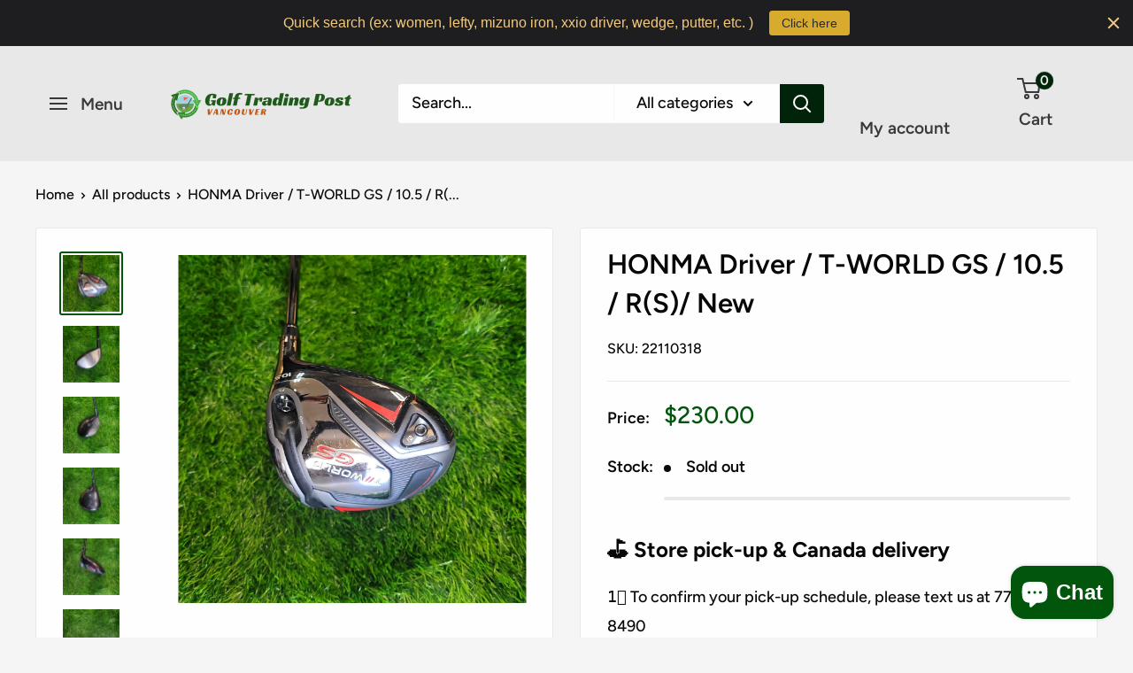

--- FILE ---
content_type: text/html; charset=utf-8
request_url: https://golftradingpost.ca/products/22110318
body_size: 22394
content:
<!doctype html>

<html class="no-js" lang="en">
  <head>
    <meta charset="utf-8">
    <meta name="viewport" content="width=device-width, initial-scale=1.0, height=device-height, minimum-scale=1.0, maximum-scale=1.0">
    <meta name="theme-color" content="#01560c">

    <title>HONMA Driver / T-WORLD GS / 10.5 / R(S)/ New</title><meta name="description" content="(Shaft) Graphite, SPEED TUNED 48, (Flex) SR, (Loft) 10.5, Men&#39;s Right-Handed, premium"><link rel="canonical" href="https://golftradingpost.ca/products/22110318"><link rel="preload" as="style" href="//golftradingpost.ca/cdn/shop/t/14/assets/theme.css?v=114081563123193615381742843750">
    <link rel="preload" as="script" href="//golftradingpost.ca/cdn/shop/t/14/assets/theme.js?v=1815320689903517791742843750">
    <link rel="preconnect" href="https://cdn.shopify.com">
    <link rel="preconnect" href="https://fonts.shopifycdn.com">
    <link rel="dns-prefetch" href="https://productreviews.shopifycdn.com">
    <link rel="dns-prefetch" href="https://ajax.googleapis.com">
    <link rel="dns-prefetch" href="https://maps.googleapis.com">
    <link rel="dns-prefetch" href="https://maps.gstatic.com">

    <meta property="og:type" content="product">
  <meta property="og:title" content="HONMA Driver / T-WORLD GS / 10.5 / R(S)/ New"><meta property="og:image" content="http://golftradingpost.ca/cdn/shop/products/20230327_135804.jpg?v=1679980045">
    <meta property="og:image:secure_url" content="https://golftradingpost.ca/cdn/shop/products/20230327_135804.jpg?v=1679980045">
    <meta property="og:image:width" content="3024">
    <meta property="og:image:height" content="3024">
    <meta property="product:availability" content="out of stock"><meta property="product:price:amount" content="230.00">
  <meta property="product:price:currency" content="CAD"><meta property="og:description" content="(Shaft) Graphite, SPEED TUNED 48, (Flex) SR, (Loft) 10.5, Men&#39;s Right-Handed, premium"><meta property="og:url" content="https://golftradingpost.ca/products/22110318">
<meta property="og:site_name" content="Vancouver Golf Trading Post Ltd."><meta name="twitter:card" content="summary"><meta name="twitter:title" content="HONMA Driver / T-WORLD GS / 10.5 / R(S)/ New">
  <meta name="twitter:description" content="(Shaft) Graphite, SPEED TUNED 48, (Flex) SR, (Loft) 10.5, Men&#39;s Right-Handed, premium">
  <meta name="twitter:image" content="https://golftradingpost.ca/cdn/shop/products/20230327_135804_600x600_crop_center.jpg?v=1679980045">
    <link rel="preload" href="//golftradingpost.ca/cdn/fonts/figtree/figtree_n6.9d1ea52bb49a0a86cfd1b0383d00f83d3fcc14de.woff2" as="font" type="font/woff2" crossorigin><link rel="preload" href="//golftradingpost.ca/cdn/fonts/figtree/figtree_n5.3b6b7df38aa5986536945796e1f947445832047c.woff2" as="font" type="font/woff2" crossorigin><style>
  @font-face {
  font-family: Figtree;
  font-weight: 600;
  font-style: normal;
  font-display: swap;
  src: url("//golftradingpost.ca/cdn/fonts/figtree/figtree_n6.9d1ea52bb49a0a86cfd1b0383d00f83d3fcc14de.woff2") format("woff2"),
       url("//golftradingpost.ca/cdn/fonts/figtree/figtree_n6.f0fcdea525a0e47b2ae4ab645832a8e8a96d31d3.woff") format("woff");
}

  @font-face {
  font-family: Figtree;
  font-weight: 500;
  font-style: normal;
  font-display: swap;
  src: url("//golftradingpost.ca/cdn/fonts/figtree/figtree_n5.3b6b7df38aa5986536945796e1f947445832047c.woff2") format("woff2"),
       url("//golftradingpost.ca/cdn/fonts/figtree/figtree_n5.f26bf6dcae278b0ed902605f6605fa3338e81dab.woff") format("woff");
}

@font-face {
  font-family: Figtree;
  font-weight: 600;
  font-style: normal;
  font-display: swap;
  src: url("//golftradingpost.ca/cdn/fonts/figtree/figtree_n6.9d1ea52bb49a0a86cfd1b0383d00f83d3fcc14de.woff2") format("woff2"),
       url("//golftradingpost.ca/cdn/fonts/figtree/figtree_n6.f0fcdea525a0e47b2ae4ab645832a8e8a96d31d3.woff") format("woff");
}

@font-face {
  font-family: Figtree;
  font-weight: 600;
  font-style: italic;
  font-display: swap;
  src: url("//golftradingpost.ca/cdn/fonts/figtree/figtree_i6.702baae75738b446cfbed6ac0d60cab7b21e61ba.woff2") format("woff2"),
       url("//golftradingpost.ca/cdn/fonts/figtree/figtree_i6.6b8dc40d16c9905d29525156e284509f871ce8f9.woff") format("woff");
}


  @font-face {
  font-family: Figtree;
  font-weight: 700;
  font-style: normal;
  font-display: swap;
  src: url("//golftradingpost.ca/cdn/fonts/figtree/figtree_n7.2fd9bfe01586148e644724096c9d75e8c7a90e55.woff2") format("woff2"),
       url("//golftradingpost.ca/cdn/fonts/figtree/figtree_n7.ea05de92d862f9594794ab281c4c3a67501ef5fc.woff") format("woff");
}

  @font-face {
  font-family: Figtree;
  font-weight: 500;
  font-style: italic;
  font-display: swap;
  src: url("//golftradingpost.ca/cdn/fonts/figtree/figtree_i5.969396f679a62854cf82dbf67acc5721e41351f0.woff2") format("woff2"),
       url("//golftradingpost.ca/cdn/fonts/figtree/figtree_i5.93bc1cad6c73ca9815f9777c49176dfc9d2890dd.woff") format("woff");
}

  @font-face {
  font-family: Figtree;
  font-weight: 700;
  font-style: italic;
  font-display: swap;
  src: url("//golftradingpost.ca/cdn/fonts/figtree/figtree_i7.06add7096a6f2ab742e09ec7e498115904eda1fe.woff2") format("woff2"),
       url("//golftradingpost.ca/cdn/fonts/figtree/figtree_i7.ee584b5fcaccdbb5518c0228158941f8df81b101.woff") format("woff");
}


  :root {
    --default-text-font-size : 15px;
    --base-text-font-size    : 18px;
    --heading-font-family    : Figtree, sans-serif;
    --heading-font-weight    : 600;
    --heading-font-style     : normal;
    --text-font-family       : Figtree, sans-serif;
    --text-font-weight       : 500;
    --text-font-style        : normal;
    --text-font-bolder-weight: 600;
    --text-link-decoration   : underline;

    --text-color               : #090909;
    --text-color-rgb           : 9, 9, 9;
    --heading-color            : #070707;
    --border-color             : #e8e8e8;
    --border-color-rgb         : 232, 232, 232;
    --form-border-color        : #dbdbdb;
    --accent-color             : #01560c;
    --accent-color-rgb         : 1, 86, 12;
    --link-color               : #1853cb;
    --link-color-hover         : #103787;
    --background               : #f5f5f5;
    --secondary-background     : #fffefe;
    --secondary-background-rgb : 255, 254, 254;
    --accent-background        : rgba(1, 86, 12, 0.08);

    --input-background: #fffefe;

    --error-color       : #cf0e0e;
    --error-background  : rgba(207, 14, 14, 0.07);
    --success-color     : #1c7b36;
    --success-background: rgba(28, 123, 54, 0.11);

    --primary-button-background      : #1c7b36;
    --primary-button-background-rgb  : 28, 123, 54;
    --primary-button-text-color      : #ffffff;
    --secondary-button-background    : #222021;
    --secondary-button-background-rgb: 34, 32, 33;
    --secondary-button-text-color    : #ffffff;

    --header-background      : #e8e8e8;
    --header-text-color      : #3a3838;
    --header-light-text-color: #e8e8e8;
    --header-border-color    : rgba(232, 232, 232, 0.3);
    --header-accent-color    : #01230a;

    --footer-background-color:    #e8e8e8;
    --footer-heading-text-color:  #222021;
    --footer-body-text-color:     #3a3838;
    --footer-body-text-color-rgb: 58, 56, 56;
    --footer-accent-color:        #cb1836;
    --footer-accent-color-rgb:    203, 24, 54;
    --footer-border:              none;
    
    --flickity-arrow-color: #b5b5b5;--product-on-sale-accent           : #1853cb;
    --product-on-sale-accent-rgb       : 24, 83, 203;
    --product-on-sale-color            : #ffffff;
    --product-in-stock-color           : #114d22;
    --product-low-stock-color          : #1853cb;
    --product-sold-out-color           : #070707;
    --product-custom-label-1-background: #25cf0e;
    --product-custom-label-1-color     : #ffffff;
    --product-custom-label-2-background: #8a44ae;
    --product-custom-label-2-color     : #ffffff;
    --product-review-star-color        : #ffbd00;

    --mobile-container-gutter : 20px;
    --desktop-container-gutter: 40px;

    /* Shopify related variables */
    --payment-terms-background-color: #f5f5f5;
  }
</style>

<script>
  // IE11 does not have support for CSS variables, so we have to polyfill them
  if (!(((window || {}).CSS || {}).supports && window.CSS.supports('(--a: 0)'))) {
    const script = document.createElement('script');
    script.type = 'text/javascript';
    script.src = 'https://cdn.jsdelivr.net/npm/css-vars-ponyfill@2';
    script.onload = function() {
      cssVars({});
    };

    document.getElementsByTagName('head')[0].appendChild(script);
  }
</script>


    <script>window.performance && window.performance.mark && window.performance.mark('shopify.content_for_header.start');</script><meta name="google-site-verification" content="iYtiKUZvqaQpw_F6tlVgPqx2td-93nPZA5U9GZ3kQAc">
<meta name="facebook-domain-verification" content="43n3gouue9jkk406kn2as3zogs20yx">
<meta id="shopify-digital-wallet" name="shopify-digital-wallet" content="/65452343524/digital_wallets/dialog">
<link rel="alternate" type="application/json+oembed" href="https://golftradingpost.ca/products/22110318.oembed">
<script async="async" src="/checkouts/internal/preloads.js?locale=en-CA"></script>
<script id="shopify-features" type="application/json">{"accessToken":"43c2d2f289c8ec6218d33bdd7887f881","betas":["rich-media-storefront-analytics"],"domain":"golftradingpost.ca","predictiveSearch":true,"shopId":65452343524,"locale":"en"}</script>
<script>var Shopify = Shopify || {};
Shopify.shop = "vgolftradingpost.myshopify.com";
Shopify.locale = "en";
Shopify.currency = {"active":"CAD","rate":"1.0"};
Shopify.country = "CA";
Shopify.theme = {"name":"Warehouse","id":146349883620,"schema_name":"Warehouse","schema_version":"6.3.0","theme_store_id":871,"role":"main"};
Shopify.theme.handle = "null";
Shopify.theme.style = {"id":null,"handle":null};
Shopify.cdnHost = "golftradingpost.ca/cdn";
Shopify.routes = Shopify.routes || {};
Shopify.routes.root = "/";</script>
<script type="module">!function(o){(o.Shopify=o.Shopify||{}).modules=!0}(window);</script>
<script>!function(o){function n(){var o=[];function n(){o.push(Array.prototype.slice.apply(arguments))}return n.q=o,n}var t=o.Shopify=o.Shopify||{};t.loadFeatures=n(),t.autoloadFeatures=n()}(window);</script>
<script id="shop-js-analytics" type="application/json">{"pageType":"product"}</script>
<script defer="defer" async type="module" src="//golftradingpost.ca/cdn/shopifycloud/shop-js/modules/v2/client.init-shop-cart-sync_BdyHc3Nr.en.esm.js"></script>
<script defer="defer" async type="module" src="//golftradingpost.ca/cdn/shopifycloud/shop-js/modules/v2/chunk.common_Daul8nwZ.esm.js"></script>
<script type="module">
  await import("//golftradingpost.ca/cdn/shopifycloud/shop-js/modules/v2/client.init-shop-cart-sync_BdyHc3Nr.en.esm.js");
await import("//golftradingpost.ca/cdn/shopifycloud/shop-js/modules/v2/chunk.common_Daul8nwZ.esm.js");

  window.Shopify.SignInWithShop?.initShopCartSync?.({"fedCMEnabled":true,"windoidEnabled":true});

</script>
<script>(function() {
  var isLoaded = false;
  function asyncLoad() {
    if (isLoaded) return;
    isLoaded = true;
    var urls = ["https:\/\/cdn.hextom.com\/js\/quickannouncementbar.js?shop=vgolftradingpost.myshopify.com"];
    for (var i = 0; i < urls.length; i++) {
      var s = document.createElement('script');
      s.type = 'text/javascript';
      s.async = true;
      s.src = urls[i];
      var x = document.getElementsByTagName('script')[0];
      x.parentNode.insertBefore(s, x);
    }
  };
  if(window.attachEvent) {
    window.attachEvent('onload', asyncLoad);
  } else {
    window.addEventListener('load', asyncLoad, false);
  }
})();</script>
<script id="__st">var __st={"a":65452343524,"offset":-28800,"reqid":"20c1190d-7508-419e-bd5d-acd684279b02-1769027282","pageurl":"golftradingpost.ca\/products\/22110318","u":"9af7fb8f343d","p":"product","rtyp":"product","rid":7892670251236};</script>
<script>window.ShopifyPaypalV4VisibilityTracking = true;</script>
<script id="captcha-bootstrap">!function(){'use strict';const t='contact',e='account',n='new_comment',o=[[t,t],['blogs',n],['comments',n],[t,'customer']],c=[[e,'customer_login'],[e,'guest_login'],[e,'recover_customer_password'],[e,'create_customer']],r=t=>t.map((([t,e])=>`form[action*='/${t}']:not([data-nocaptcha='true']) input[name='form_type'][value='${e}']`)).join(','),a=t=>()=>t?[...document.querySelectorAll(t)].map((t=>t.form)):[];function s(){const t=[...o],e=r(t);return a(e)}const i='password',u='form_key',d=['recaptcha-v3-token','g-recaptcha-response','h-captcha-response',i],f=()=>{try{return window.sessionStorage}catch{return}},m='__shopify_v',_=t=>t.elements[u];function p(t,e,n=!1){try{const o=window.sessionStorage,c=JSON.parse(o.getItem(e)),{data:r}=function(t){const{data:e,action:n}=t;return t[m]||n?{data:e,action:n}:{data:t,action:n}}(c);for(const[e,n]of Object.entries(r))t.elements[e]&&(t.elements[e].value=n);n&&o.removeItem(e)}catch(o){console.error('form repopulation failed',{error:o})}}const l='form_type',E='cptcha';function T(t){t.dataset[E]=!0}const w=window,h=w.document,L='Shopify',v='ce_forms',y='captcha';let A=!1;((t,e)=>{const n=(g='f06e6c50-85a8-45c8-87d0-21a2b65856fe',I='https://cdn.shopify.com/shopifycloud/storefront-forms-hcaptcha/ce_storefront_forms_captcha_hcaptcha.v1.5.2.iife.js',D={infoText:'Protected by hCaptcha',privacyText:'Privacy',termsText:'Terms'},(t,e,n)=>{const o=w[L][v],c=o.bindForm;if(c)return c(t,g,e,D).then(n);var r;o.q.push([[t,g,e,D],n]),r=I,A||(h.body.append(Object.assign(h.createElement('script'),{id:'captcha-provider',async:!0,src:r})),A=!0)});var g,I,D;w[L]=w[L]||{},w[L][v]=w[L][v]||{},w[L][v].q=[],w[L][y]=w[L][y]||{},w[L][y].protect=function(t,e){n(t,void 0,e),T(t)},Object.freeze(w[L][y]),function(t,e,n,w,h,L){const[v,y,A,g]=function(t,e,n){const i=e?o:[],u=t?c:[],d=[...i,...u],f=r(d),m=r(i),_=r(d.filter((([t,e])=>n.includes(e))));return[a(f),a(m),a(_),s()]}(w,h,L),I=t=>{const e=t.target;return e instanceof HTMLFormElement?e:e&&e.form},D=t=>v().includes(t);t.addEventListener('submit',(t=>{const e=I(t);if(!e)return;const n=D(e)&&!e.dataset.hcaptchaBound&&!e.dataset.recaptchaBound,o=_(e),c=g().includes(e)&&(!o||!o.value);(n||c)&&t.preventDefault(),c&&!n&&(function(t){try{if(!f())return;!function(t){const e=f();if(!e)return;const n=_(t);if(!n)return;const o=n.value;o&&e.removeItem(o)}(t);const e=Array.from(Array(32),(()=>Math.random().toString(36)[2])).join('');!function(t,e){_(t)||t.append(Object.assign(document.createElement('input'),{type:'hidden',name:u})),t.elements[u].value=e}(t,e),function(t,e){const n=f();if(!n)return;const o=[...t.querySelectorAll(`input[type='${i}']`)].map((({name:t})=>t)),c=[...d,...o],r={};for(const[a,s]of new FormData(t).entries())c.includes(a)||(r[a]=s);n.setItem(e,JSON.stringify({[m]:1,action:t.action,data:r}))}(t,e)}catch(e){console.error('failed to persist form',e)}}(e),e.submit())}));const S=(t,e)=>{t&&!t.dataset[E]&&(n(t,e.some((e=>e===t))),T(t))};for(const o of['focusin','change'])t.addEventListener(o,(t=>{const e=I(t);D(e)&&S(e,y())}));const B=e.get('form_key'),M=e.get(l),P=B&&M;t.addEventListener('DOMContentLoaded',(()=>{const t=y();if(P)for(const e of t)e.elements[l].value===M&&p(e,B);[...new Set([...A(),...v().filter((t=>'true'===t.dataset.shopifyCaptcha))])].forEach((e=>S(e,t)))}))}(h,new URLSearchParams(w.location.search),n,t,e,['guest_login'])})(!0,!0)}();</script>
<script integrity="sha256-4kQ18oKyAcykRKYeNunJcIwy7WH5gtpwJnB7kiuLZ1E=" data-source-attribution="shopify.loadfeatures" defer="defer" src="//golftradingpost.ca/cdn/shopifycloud/storefront/assets/storefront/load_feature-a0a9edcb.js" crossorigin="anonymous"></script>
<script data-source-attribution="shopify.dynamic_checkout.dynamic.init">var Shopify=Shopify||{};Shopify.PaymentButton=Shopify.PaymentButton||{isStorefrontPortableWallets:!0,init:function(){window.Shopify.PaymentButton.init=function(){};var t=document.createElement("script");t.src="https://golftradingpost.ca/cdn/shopifycloud/portable-wallets/latest/portable-wallets.en.js",t.type="module",document.head.appendChild(t)}};
</script>
<script data-source-attribution="shopify.dynamic_checkout.buyer_consent">
  function portableWalletsHideBuyerConsent(e){var t=document.getElementById("shopify-buyer-consent"),n=document.getElementById("shopify-subscription-policy-button");t&&n&&(t.classList.add("hidden"),t.setAttribute("aria-hidden","true"),n.removeEventListener("click",e))}function portableWalletsShowBuyerConsent(e){var t=document.getElementById("shopify-buyer-consent"),n=document.getElementById("shopify-subscription-policy-button");t&&n&&(t.classList.remove("hidden"),t.removeAttribute("aria-hidden"),n.addEventListener("click",e))}window.Shopify?.PaymentButton&&(window.Shopify.PaymentButton.hideBuyerConsent=portableWalletsHideBuyerConsent,window.Shopify.PaymentButton.showBuyerConsent=portableWalletsShowBuyerConsent);
</script>
<script data-source-attribution="shopify.dynamic_checkout.cart.bootstrap">document.addEventListener("DOMContentLoaded",(function(){function t(){return document.querySelector("shopify-accelerated-checkout-cart, shopify-accelerated-checkout")}if(t())Shopify.PaymentButton.init();else{new MutationObserver((function(e,n){t()&&(Shopify.PaymentButton.init(),n.disconnect())})).observe(document.body,{childList:!0,subtree:!0})}}));
</script>

<script>window.performance && window.performance.mark && window.performance.mark('shopify.content_for_header.end');</script>

    <link rel="stylesheet" href="//golftradingpost.ca/cdn/shop/t/14/assets/theme.css?v=114081563123193615381742843750">

    <script type="application/ld+json">{"@context":"http:\/\/schema.org\/","@id":"\/products\/22110318#product","@type":"Product","brand":{"@type":"Brand","name":"Golf Partner"},"category":"Golf Clubs","description":"(Shaft) Graphite, SPEED TUNED 48, (Flex) SR, (Loft) 10.5, Men's Right-Handed, premium","gtin":"77221092","image":"https:\/\/golftradingpost.ca\/cdn\/shop\/products\/20230327_135804.jpg?v=1679980045\u0026width=1920","name":"HONMA Driver \/ T-WORLD GS \/ 10.5 \/ R(S)\/ New","offers":{"@id":"\/products\/22110318?variant=43653277221092#offer","@type":"Offer","availability":"http:\/\/schema.org\/OutOfStock","price":"230.00","priceCurrency":"CAD","url":"https:\/\/golftradingpost.ca\/products\/22110318?variant=43653277221092"},"sku":"22110318","url":"https:\/\/golftradingpost.ca\/products\/22110318"}</script><script type="application/ld+json">
  {
    "@context": "https://schema.org",
    "@type": "BreadcrumbList",
    "itemListElement": [{
        "@type": "ListItem",
        "position": 1,
        "name": "Home",
        "item": "https://golftradingpost.ca"
      },{
            "@type": "ListItem",
            "position": 2,
            "name": "HONMA Driver \/ T-WORLD GS \/ 10.5 \/ R(S)\/ New",
            "item": "https://golftradingpost.ca/products/22110318"
          }]
  }
</script>

    <script>
      // This allows to expose several variables to the global scope, to be used in scripts
      window.theme = {
        pageType: "product",
        cartCount: 0,
        moneyFormat: "${{amount}}",
        moneyWithCurrencyFormat: "${{amount}} CAD",
        currencyCodeEnabled: false,
        showDiscount: false,
        discountMode: "percentage",
        cartType: "drawer"
      };

      window.routes = {
        rootUrl: "\/",
        rootUrlWithoutSlash: '',
        cartUrl: "\/cart",
        cartAddUrl: "\/cart\/add",
        cartChangeUrl: "\/cart\/change",
        searchUrl: "\/search",
        productRecommendationsUrl: "\/recommendations\/products"
      };

      window.languages = {
        productRegularPrice: "Regular price",
        productSalePrice: "Sale price",
        collectionOnSaleLabel: "Save {{savings}}",
        productFormUnavailable: "Unavailable",
        productFormAddToCart: "Add to cart",
        productFormPreOrder: "Pre-order",
        productFormSoldOut: "Sold out",
        productAdded: "Product has been added to your cart",
        productAddedShort: "Added!",
        shippingEstimatorNoResults: "No shipping could be found for your address.",
        shippingEstimatorOneResult: "There is one shipping rate for your address:",
        shippingEstimatorMultipleResults: "There are {{count}} shipping rates for your address:",
        shippingEstimatorErrors: "There are some errors:"
      };

      document.documentElement.className = document.documentElement.className.replace('no-js', 'js');
    </script><script src="//golftradingpost.ca/cdn/shop/t/14/assets/theme.js?v=1815320689903517791742843750" defer></script>
    <script src="//golftradingpost.ca/cdn/shop/t/14/assets/custom.js?v=102476495355921946141742843750" defer></script><script>
        (function () {
          window.onpageshow = function() {
            // We force re-freshing the cart content onpageshow, as most browsers will serve a cache copy when hitting the
            // back button, which cause staled data
            document.documentElement.dispatchEvent(new CustomEvent('cart:refresh', {
              bubbles: true,
              detail: {scrollToTop: false}
            }));
          };
        })();
      </script><script src="https://cdn.shopify.com/extensions/e8878072-2f6b-4e89-8082-94b04320908d/inbox-1254/assets/inbox-chat-loader.js" type="text/javascript" defer="defer"></script>
<link href="https://monorail-edge.shopifysvc.com" rel="dns-prefetch">
<script>(function(){if ("sendBeacon" in navigator && "performance" in window) {try {var session_token_from_headers = performance.getEntriesByType('navigation')[0].serverTiming.find(x => x.name == '_s').description;} catch {var session_token_from_headers = undefined;}var session_cookie_matches = document.cookie.match(/_shopify_s=([^;]*)/);var session_token_from_cookie = session_cookie_matches && session_cookie_matches.length === 2 ? session_cookie_matches[1] : "";var session_token = session_token_from_headers || session_token_from_cookie || "";function handle_abandonment_event(e) {var entries = performance.getEntries().filter(function(entry) {return /monorail-edge.shopifysvc.com/.test(entry.name);});if (!window.abandonment_tracked && entries.length === 0) {window.abandonment_tracked = true;var currentMs = Date.now();var navigation_start = performance.timing.navigationStart;var payload = {shop_id: 65452343524,url: window.location.href,navigation_start,duration: currentMs - navigation_start,session_token,page_type: "product"};window.navigator.sendBeacon("https://monorail-edge.shopifysvc.com/v1/produce", JSON.stringify({schema_id: "online_store_buyer_site_abandonment/1.1",payload: payload,metadata: {event_created_at_ms: currentMs,event_sent_at_ms: currentMs}}));}}window.addEventListener('pagehide', handle_abandonment_event);}}());</script>
<script id="web-pixels-manager-setup">(function e(e,d,r,n,o){if(void 0===o&&(o={}),!Boolean(null===(a=null===(i=window.Shopify)||void 0===i?void 0:i.analytics)||void 0===a?void 0:a.replayQueue)){var i,a;window.Shopify=window.Shopify||{};var t=window.Shopify;t.analytics=t.analytics||{};var s=t.analytics;s.replayQueue=[],s.publish=function(e,d,r){return s.replayQueue.push([e,d,r]),!0};try{self.performance.mark("wpm:start")}catch(e){}var l=function(){var e={modern:/Edge?\/(1{2}[4-9]|1[2-9]\d|[2-9]\d{2}|\d{4,})\.\d+(\.\d+|)|Firefox\/(1{2}[4-9]|1[2-9]\d|[2-9]\d{2}|\d{4,})\.\d+(\.\d+|)|Chrom(ium|e)\/(9{2}|\d{3,})\.\d+(\.\d+|)|(Maci|X1{2}).+ Version\/(15\.\d+|(1[6-9]|[2-9]\d|\d{3,})\.\d+)([,.]\d+|)( \(\w+\)|)( Mobile\/\w+|) Safari\/|Chrome.+OPR\/(9{2}|\d{3,})\.\d+\.\d+|(CPU[ +]OS|iPhone[ +]OS|CPU[ +]iPhone|CPU IPhone OS|CPU iPad OS)[ +]+(15[._]\d+|(1[6-9]|[2-9]\d|\d{3,})[._]\d+)([._]\d+|)|Android:?[ /-](13[3-9]|1[4-9]\d|[2-9]\d{2}|\d{4,})(\.\d+|)(\.\d+|)|Android.+Firefox\/(13[5-9]|1[4-9]\d|[2-9]\d{2}|\d{4,})\.\d+(\.\d+|)|Android.+Chrom(ium|e)\/(13[3-9]|1[4-9]\d|[2-9]\d{2}|\d{4,})\.\d+(\.\d+|)|SamsungBrowser\/([2-9]\d|\d{3,})\.\d+/,legacy:/Edge?\/(1[6-9]|[2-9]\d|\d{3,})\.\d+(\.\d+|)|Firefox\/(5[4-9]|[6-9]\d|\d{3,})\.\d+(\.\d+|)|Chrom(ium|e)\/(5[1-9]|[6-9]\d|\d{3,})\.\d+(\.\d+|)([\d.]+$|.*Safari\/(?![\d.]+ Edge\/[\d.]+$))|(Maci|X1{2}).+ Version\/(10\.\d+|(1[1-9]|[2-9]\d|\d{3,})\.\d+)([,.]\d+|)( \(\w+\)|)( Mobile\/\w+|) Safari\/|Chrome.+OPR\/(3[89]|[4-9]\d|\d{3,})\.\d+\.\d+|(CPU[ +]OS|iPhone[ +]OS|CPU[ +]iPhone|CPU IPhone OS|CPU iPad OS)[ +]+(10[._]\d+|(1[1-9]|[2-9]\d|\d{3,})[._]\d+)([._]\d+|)|Android:?[ /-](13[3-9]|1[4-9]\d|[2-9]\d{2}|\d{4,})(\.\d+|)(\.\d+|)|Mobile Safari.+OPR\/([89]\d|\d{3,})\.\d+\.\d+|Android.+Firefox\/(13[5-9]|1[4-9]\d|[2-9]\d{2}|\d{4,})\.\d+(\.\d+|)|Android.+Chrom(ium|e)\/(13[3-9]|1[4-9]\d|[2-9]\d{2}|\d{4,})\.\d+(\.\d+|)|Android.+(UC? ?Browser|UCWEB|U3)[ /]?(15\.([5-9]|\d{2,})|(1[6-9]|[2-9]\d|\d{3,})\.\d+)\.\d+|SamsungBrowser\/(5\.\d+|([6-9]|\d{2,})\.\d+)|Android.+MQ{2}Browser\/(14(\.(9|\d{2,})|)|(1[5-9]|[2-9]\d|\d{3,})(\.\d+|))(\.\d+|)|K[Aa][Ii]OS\/(3\.\d+|([4-9]|\d{2,})\.\d+)(\.\d+|)/},d=e.modern,r=e.legacy,n=navigator.userAgent;return n.match(d)?"modern":n.match(r)?"legacy":"unknown"}(),u="modern"===l?"modern":"legacy",c=(null!=n?n:{modern:"",legacy:""})[u],f=function(e){return[e.baseUrl,"/wpm","/b",e.hashVersion,"modern"===e.buildTarget?"m":"l",".js"].join("")}({baseUrl:d,hashVersion:r,buildTarget:u}),m=function(e){var d=e.version,r=e.bundleTarget,n=e.surface,o=e.pageUrl,i=e.monorailEndpoint;return{emit:function(e){var a=e.status,t=e.errorMsg,s=(new Date).getTime(),l=JSON.stringify({metadata:{event_sent_at_ms:s},events:[{schema_id:"web_pixels_manager_load/3.1",payload:{version:d,bundle_target:r,page_url:o,status:a,surface:n,error_msg:t},metadata:{event_created_at_ms:s}}]});if(!i)return console&&console.warn&&console.warn("[Web Pixels Manager] No Monorail endpoint provided, skipping logging."),!1;try{return self.navigator.sendBeacon.bind(self.navigator)(i,l)}catch(e){}var u=new XMLHttpRequest;try{return u.open("POST",i,!0),u.setRequestHeader("Content-Type","text/plain"),u.send(l),!0}catch(e){return console&&console.warn&&console.warn("[Web Pixels Manager] Got an unhandled error while logging to Monorail."),!1}}}}({version:r,bundleTarget:l,surface:e.surface,pageUrl:self.location.href,monorailEndpoint:e.monorailEndpoint});try{o.browserTarget=l,function(e){var d=e.src,r=e.async,n=void 0===r||r,o=e.onload,i=e.onerror,a=e.sri,t=e.scriptDataAttributes,s=void 0===t?{}:t,l=document.createElement("script"),u=document.querySelector("head"),c=document.querySelector("body");if(l.async=n,l.src=d,a&&(l.integrity=a,l.crossOrigin="anonymous"),s)for(var f in s)if(Object.prototype.hasOwnProperty.call(s,f))try{l.dataset[f]=s[f]}catch(e){}if(o&&l.addEventListener("load",o),i&&l.addEventListener("error",i),u)u.appendChild(l);else{if(!c)throw new Error("Did not find a head or body element to append the script");c.appendChild(l)}}({src:f,async:!0,onload:function(){if(!function(){var e,d;return Boolean(null===(d=null===(e=window.Shopify)||void 0===e?void 0:e.analytics)||void 0===d?void 0:d.initialized)}()){var d=window.webPixelsManager.init(e)||void 0;if(d){var r=window.Shopify.analytics;r.replayQueue.forEach((function(e){var r=e[0],n=e[1],o=e[2];d.publishCustomEvent(r,n,o)})),r.replayQueue=[],r.publish=d.publishCustomEvent,r.visitor=d.visitor,r.initialized=!0}}},onerror:function(){return m.emit({status:"failed",errorMsg:"".concat(f," has failed to load")})},sri:function(e){var d=/^sha384-[A-Za-z0-9+/=]+$/;return"string"==typeof e&&d.test(e)}(c)?c:"",scriptDataAttributes:o}),m.emit({status:"loading"})}catch(e){m.emit({status:"failed",errorMsg:(null==e?void 0:e.message)||"Unknown error"})}}})({shopId: 65452343524,storefrontBaseUrl: "https://golftradingpost.ca",extensionsBaseUrl: "https://extensions.shopifycdn.com/cdn/shopifycloud/web-pixels-manager",monorailEndpoint: "https://monorail-edge.shopifysvc.com/unstable/produce_batch",surface: "storefront-renderer",enabledBetaFlags: ["2dca8a86"],webPixelsConfigList: [{"id":"452886756","configuration":"{\"config\":\"{\\\"google_tag_ids\\\":[\\\"AW-11106993183\\\",\\\"GT-TXHQQQH\\\"],\\\"target_country\\\":\\\"CA\\\",\\\"gtag_events\\\":[{\\\"type\\\":\\\"search\\\",\\\"action_label\\\":\\\"AW-11106993183\\\/3dZ9CLaG6boYEJ-InbAp\\\"},{\\\"type\\\":\\\"begin_checkout\\\",\\\"action_label\\\":\\\"AW-11106993183\\\/hJ7gCLyG6boYEJ-InbAp\\\"},{\\\"type\\\":\\\"view_item\\\",\\\"action_label\\\":[\\\"AW-11106993183\\\/IE5nCLOG6boYEJ-InbAp\\\",\\\"MC-S70TEJHNGW\\\"]},{\\\"type\\\":\\\"purchase\\\",\\\"action_label\\\":[\\\"AW-11106993183\\\/XHvmCK2G6boYEJ-InbAp\\\",\\\"MC-S70TEJHNGW\\\"]},{\\\"type\\\":\\\"page_view\\\",\\\"action_label\\\":[\\\"AW-11106993183\\\/nMGtCLCG6boYEJ-InbAp\\\",\\\"MC-S70TEJHNGW\\\"]},{\\\"type\\\":\\\"add_payment_info\\\",\\\"action_label\\\":\\\"AW-11106993183\\\/XoovCL-G6boYEJ-InbAp\\\"},{\\\"type\\\":\\\"add_to_cart\\\",\\\"action_label\\\":\\\"AW-11106993183\\\/7oIPCLmG6boYEJ-InbAp\\\"}],\\\"enable_monitoring_mode\\\":false}\"}","eventPayloadVersion":"v1","runtimeContext":"OPEN","scriptVersion":"b2a88bafab3e21179ed38636efcd8a93","type":"APP","apiClientId":1780363,"privacyPurposes":[],"dataSharingAdjustments":{"protectedCustomerApprovalScopes":["read_customer_address","read_customer_email","read_customer_name","read_customer_personal_data","read_customer_phone"]}},{"id":"214597860","configuration":"{\"pixel_id\":\"1182317829373236\",\"pixel_type\":\"facebook_pixel\",\"metaapp_system_user_token\":\"-\"}","eventPayloadVersion":"v1","runtimeContext":"OPEN","scriptVersion":"ca16bc87fe92b6042fbaa3acc2fbdaa6","type":"APP","apiClientId":2329312,"privacyPurposes":["ANALYTICS","MARKETING","SALE_OF_DATA"],"dataSharingAdjustments":{"protectedCustomerApprovalScopes":["read_customer_address","read_customer_email","read_customer_name","read_customer_personal_data","read_customer_phone"]}},{"id":"shopify-app-pixel","configuration":"{}","eventPayloadVersion":"v1","runtimeContext":"STRICT","scriptVersion":"0450","apiClientId":"shopify-pixel","type":"APP","privacyPurposes":["ANALYTICS","MARKETING"]},{"id":"shopify-custom-pixel","eventPayloadVersion":"v1","runtimeContext":"LAX","scriptVersion":"0450","apiClientId":"shopify-pixel","type":"CUSTOM","privacyPurposes":["ANALYTICS","MARKETING"]}],isMerchantRequest: false,initData: {"shop":{"name":"Vancouver Golf Trading Post Ltd.","paymentSettings":{"currencyCode":"CAD"},"myshopifyDomain":"vgolftradingpost.myshopify.com","countryCode":"CA","storefrontUrl":"https:\/\/golftradingpost.ca"},"customer":null,"cart":null,"checkout":null,"productVariants":[{"price":{"amount":230.0,"currencyCode":"CAD"},"product":{"title":"HONMA Driver \/ T-WORLD GS \/ 10.5 \/ R(S)\/ New","vendor":"Golf Partner","id":"7892670251236","untranslatedTitle":"HONMA Driver \/ T-WORLD GS \/ 10.5 \/ R(S)\/ New","url":"\/products\/22110318","type":"Driver"},"id":"43653277221092","image":{"src":"\/\/golftradingpost.ca\/cdn\/shop\/products\/20230327_135804.jpg?v=1679980045"},"sku":"22110318","title":"Default Title","untranslatedTitle":"Default Title"}],"purchasingCompany":null},},"https://golftradingpost.ca/cdn","fcfee988w5aeb613cpc8e4bc33m6693e112",{"modern":"","legacy":""},{"shopId":"65452343524","storefrontBaseUrl":"https:\/\/golftradingpost.ca","extensionBaseUrl":"https:\/\/extensions.shopifycdn.com\/cdn\/shopifycloud\/web-pixels-manager","surface":"storefront-renderer","enabledBetaFlags":"[\"2dca8a86\"]","isMerchantRequest":"false","hashVersion":"fcfee988w5aeb613cpc8e4bc33m6693e112","publish":"custom","events":"[[\"page_viewed\",{}],[\"product_viewed\",{\"productVariant\":{\"price\":{\"amount\":230.0,\"currencyCode\":\"CAD\"},\"product\":{\"title\":\"HONMA Driver \/ T-WORLD GS \/ 10.5 \/ R(S)\/ New\",\"vendor\":\"Golf Partner\",\"id\":\"7892670251236\",\"untranslatedTitle\":\"HONMA Driver \/ T-WORLD GS \/ 10.5 \/ R(S)\/ New\",\"url\":\"\/products\/22110318\",\"type\":\"Driver\"},\"id\":\"43653277221092\",\"image\":{\"src\":\"\/\/golftradingpost.ca\/cdn\/shop\/products\/20230327_135804.jpg?v=1679980045\"},\"sku\":\"22110318\",\"title\":\"Default Title\",\"untranslatedTitle\":\"Default Title\"}}]]"});</script><script>
  window.ShopifyAnalytics = window.ShopifyAnalytics || {};
  window.ShopifyAnalytics.meta = window.ShopifyAnalytics.meta || {};
  window.ShopifyAnalytics.meta.currency = 'CAD';
  var meta = {"product":{"id":7892670251236,"gid":"gid:\/\/shopify\/Product\/7892670251236","vendor":"Golf Partner","type":"Driver","handle":"22110318","variants":[{"id":43653277221092,"price":23000,"name":"HONMA Driver \/ T-WORLD GS \/ 10.5 \/ R(S)\/ New","public_title":null,"sku":"22110318"}],"remote":false},"page":{"pageType":"product","resourceType":"product","resourceId":7892670251236,"requestId":"20c1190d-7508-419e-bd5d-acd684279b02-1769027282"}};
  for (var attr in meta) {
    window.ShopifyAnalytics.meta[attr] = meta[attr];
  }
</script>
<script class="analytics">
  (function () {
    var customDocumentWrite = function(content) {
      var jquery = null;

      if (window.jQuery) {
        jquery = window.jQuery;
      } else if (window.Checkout && window.Checkout.$) {
        jquery = window.Checkout.$;
      }

      if (jquery) {
        jquery('body').append(content);
      }
    };

    var hasLoggedConversion = function(token) {
      if (token) {
        return document.cookie.indexOf('loggedConversion=' + token) !== -1;
      }
      return false;
    }

    var setCookieIfConversion = function(token) {
      if (token) {
        var twoMonthsFromNow = new Date(Date.now());
        twoMonthsFromNow.setMonth(twoMonthsFromNow.getMonth() + 2);

        document.cookie = 'loggedConversion=' + token + '; expires=' + twoMonthsFromNow;
      }
    }

    var trekkie = window.ShopifyAnalytics.lib = window.trekkie = window.trekkie || [];
    if (trekkie.integrations) {
      return;
    }
    trekkie.methods = [
      'identify',
      'page',
      'ready',
      'track',
      'trackForm',
      'trackLink'
    ];
    trekkie.factory = function(method) {
      return function() {
        var args = Array.prototype.slice.call(arguments);
        args.unshift(method);
        trekkie.push(args);
        return trekkie;
      };
    };
    for (var i = 0; i < trekkie.methods.length; i++) {
      var key = trekkie.methods[i];
      trekkie[key] = trekkie.factory(key);
    }
    trekkie.load = function(config) {
      trekkie.config = config || {};
      trekkie.config.initialDocumentCookie = document.cookie;
      var first = document.getElementsByTagName('script')[0];
      var script = document.createElement('script');
      script.type = 'text/javascript';
      script.onerror = function(e) {
        var scriptFallback = document.createElement('script');
        scriptFallback.type = 'text/javascript';
        scriptFallback.onerror = function(error) {
                var Monorail = {
      produce: function produce(monorailDomain, schemaId, payload) {
        var currentMs = new Date().getTime();
        var event = {
          schema_id: schemaId,
          payload: payload,
          metadata: {
            event_created_at_ms: currentMs,
            event_sent_at_ms: currentMs
          }
        };
        return Monorail.sendRequest("https://" + monorailDomain + "/v1/produce", JSON.stringify(event));
      },
      sendRequest: function sendRequest(endpointUrl, payload) {
        // Try the sendBeacon API
        if (window && window.navigator && typeof window.navigator.sendBeacon === 'function' && typeof window.Blob === 'function' && !Monorail.isIos12()) {
          var blobData = new window.Blob([payload], {
            type: 'text/plain'
          });

          if (window.navigator.sendBeacon(endpointUrl, blobData)) {
            return true;
          } // sendBeacon was not successful

        } // XHR beacon

        var xhr = new XMLHttpRequest();

        try {
          xhr.open('POST', endpointUrl);
          xhr.setRequestHeader('Content-Type', 'text/plain');
          xhr.send(payload);
        } catch (e) {
          console.log(e);
        }

        return false;
      },
      isIos12: function isIos12() {
        return window.navigator.userAgent.lastIndexOf('iPhone; CPU iPhone OS 12_') !== -1 || window.navigator.userAgent.lastIndexOf('iPad; CPU OS 12_') !== -1;
      }
    };
    Monorail.produce('monorail-edge.shopifysvc.com',
      'trekkie_storefront_load_errors/1.1',
      {shop_id: 65452343524,
      theme_id: 146349883620,
      app_name: "storefront",
      context_url: window.location.href,
      source_url: "//golftradingpost.ca/cdn/s/trekkie.storefront.cd680fe47e6c39ca5d5df5f0a32d569bc48c0f27.min.js"});

        };
        scriptFallback.async = true;
        scriptFallback.src = '//golftradingpost.ca/cdn/s/trekkie.storefront.cd680fe47e6c39ca5d5df5f0a32d569bc48c0f27.min.js';
        first.parentNode.insertBefore(scriptFallback, first);
      };
      script.async = true;
      script.src = '//golftradingpost.ca/cdn/s/trekkie.storefront.cd680fe47e6c39ca5d5df5f0a32d569bc48c0f27.min.js';
      first.parentNode.insertBefore(script, first);
    };
    trekkie.load(
      {"Trekkie":{"appName":"storefront","development":false,"defaultAttributes":{"shopId":65452343524,"isMerchantRequest":null,"themeId":146349883620,"themeCityHash":"13488377989393343136","contentLanguage":"en","currency":"CAD","eventMetadataId":"3804943a-7332-49e7-98c7-d7778abcf888"},"isServerSideCookieWritingEnabled":true,"monorailRegion":"shop_domain","enabledBetaFlags":["65f19447"]},"Session Attribution":{},"S2S":{"facebookCapiEnabled":true,"source":"trekkie-storefront-renderer","apiClientId":580111}}
    );

    var loaded = false;
    trekkie.ready(function() {
      if (loaded) return;
      loaded = true;

      window.ShopifyAnalytics.lib = window.trekkie;

      var originalDocumentWrite = document.write;
      document.write = customDocumentWrite;
      try { window.ShopifyAnalytics.merchantGoogleAnalytics.call(this); } catch(error) {};
      document.write = originalDocumentWrite;

      window.ShopifyAnalytics.lib.page(null,{"pageType":"product","resourceType":"product","resourceId":7892670251236,"requestId":"20c1190d-7508-419e-bd5d-acd684279b02-1769027282","shopifyEmitted":true});

      var match = window.location.pathname.match(/checkouts\/(.+)\/(thank_you|post_purchase)/)
      var token = match? match[1]: undefined;
      if (!hasLoggedConversion(token)) {
        setCookieIfConversion(token);
        window.ShopifyAnalytics.lib.track("Viewed Product",{"currency":"CAD","variantId":43653277221092,"productId":7892670251236,"productGid":"gid:\/\/shopify\/Product\/7892670251236","name":"HONMA Driver \/ T-WORLD GS \/ 10.5 \/ R(S)\/ New","price":"230.00","sku":"22110318","brand":"Golf Partner","variant":null,"category":"Driver","nonInteraction":true,"remote":false},undefined,undefined,{"shopifyEmitted":true});
      window.ShopifyAnalytics.lib.track("monorail:\/\/trekkie_storefront_viewed_product\/1.1",{"currency":"CAD","variantId":43653277221092,"productId":7892670251236,"productGid":"gid:\/\/shopify\/Product\/7892670251236","name":"HONMA Driver \/ T-WORLD GS \/ 10.5 \/ R(S)\/ New","price":"230.00","sku":"22110318","brand":"Golf Partner","variant":null,"category":"Driver","nonInteraction":true,"remote":false,"referer":"https:\/\/golftradingpost.ca\/products\/22110318"});
      }
    });


        var eventsListenerScript = document.createElement('script');
        eventsListenerScript.async = true;
        eventsListenerScript.src = "//golftradingpost.ca/cdn/shopifycloud/storefront/assets/shop_events_listener-3da45d37.js";
        document.getElementsByTagName('head')[0].appendChild(eventsListenerScript);

})();</script>
<script
  defer
  src="https://golftradingpost.ca/cdn/shopifycloud/perf-kit/shopify-perf-kit-3.0.4.min.js"
  data-application="storefront-renderer"
  data-shop-id="65452343524"
  data-render-region="gcp-us-central1"
  data-page-type="product"
  data-theme-instance-id="146349883620"
  data-theme-name="Warehouse"
  data-theme-version="6.3.0"
  data-monorail-region="shop_domain"
  data-resource-timing-sampling-rate="10"
  data-shs="true"
  data-shs-beacon="true"
  data-shs-export-with-fetch="true"
  data-shs-logs-sample-rate="1"
  data-shs-beacon-endpoint="https://golftradingpost.ca/api/collect"
></script>
</head>

  <body class="warehouse--v4 features--animate-zoom template-product " data-instant-intensity="viewport"><svg class="visually-hidden">
      <linearGradient id="rating-star-gradient-half">
        <stop offset="50%" stop-color="var(--product-review-star-color)" />
        <stop offset="50%" stop-color="rgba(var(--text-color-rgb), .4)" stop-opacity="0.4" />
      </linearGradient>
    </svg>

    <a href="#main" class="visually-hidden skip-to-content">Skip to content</a>
    <span class="loading-bar"></span><!-- BEGIN sections: header-group -->
<div id="shopify-section-sections--18671649161444__header" class="shopify-section shopify-section-group-header-group shopify-section__header"><section data-section-id="sections--18671649161444__header" data-section-type="header" data-section-settings="{
  &quot;navigationLayout&quot;: &quot;condensed&quot;,
  &quot;desktopOpenTrigger&quot;: &quot;hover&quot;,
  &quot;useStickyHeader&quot;: true
}">
  <header class="header header--condensed " role="banner">
    <div class="container">
      <div class="header__inner"><nav class="header__mobile-nav hidden-lap-and-up">
            <button class="header__mobile-nav-toggle icon-state touch-area" data-action="toggle-menu" aria-expanded="false" aria-haspopup="true" aria-controls="mobile-menu" aria-label="Open menu">
              <span class="icon-state__primary"><svg focusable="false" class="icon icon--hamburger-mobile " viewBox="0 0 20 16" role="presentation">
      <path d="M0 14h20v2H0v-2zM0 0h20v2H0V0zm0 7h20v2H0V7z" fill="currentColor" fill-rule="evenodd"></path>
    </svg></span>
              <span class="icon-state__secondary"><svg focusable="false" class="icon icon--close " viewBox="0 0 19 19" role="presentation">
      <path d="M9.1923882 8.39339828l7.7781745-7.7781746 1.4142136 1.41421357-7.7781746 7.77817459 7.7781746 7.77817456L16.9705627 19l-7.7781745-7.7781746L1.41421356 19 0 17.5857864l7.7781746-7.77817456L0 2.02943725 1.41421356.61522369 9.1923882 8.39339828z" fill="currentColor" fill-rule="evenodd"></path>
    </svg></span>
            </button><div id="mobile-menu" class="mobile-menu" aria-hidden="true"><svg focusable="false" class="icon icon--nav-triangle-borderless " viewBox="0 0 20 9" role="presentation">
      <path d="M.47108938 9c.2694725-.26871321.57077721-.56867841.90388257-.89986354C3.12384116 6.36134886 5.74788116 3.76338565 9.2467995.30653888c.4145057-.4095171 1.0844277-.40860098 1.4977971.00205122L19.4935156 9H.47108938z" fill="#fffefe"></path>
    </svg><div class="mobile-menu__inner">
    <div class="mobile-menu__panel">
      <div class="mobile-menu__section">
        <ul class="mobile-menu__nav" data-type="menu" role="list"><li class="mobile-menu__nav-item"><a href="/pages/about-us" class="mobile-menu__nav-link" data-type="menuitem">About us / Reviews</a></li><li class="mobile-menu__nav-item"><a href="/pages/location-hours" class="mobile-menu__nav-link" data-type="menuitem">Location & hours</a></li><li class="mobile-menu__nav-item"><a href="/pages/contact" class="mobile-menu__nav-link" data-type="menuitem">Contact us</a></li><li class="mobile-menu__nav-item"><a href="/pages/return-exchange-policy" class="mobile-menu__nav-link" data-type="menuitem">Return & Exchange</a></li></ul>
      </div><div class="mobile-menu__section mobile-menu__section--loose">
          <p class="mobile-menu__section-title heading h5">Need help?</p><div class="mobile-menu__help-wrapper"><svg focusable="false" class="icon icon--bi-phone " viewBox="0 0 24 24" role="presentation">
      <g stroke-width="2" fill="none" fill-rule="evenodd" stroke-linecap="square">
        <path d="M17 15l-3 3-8-8 3-3-5-5-3 3c0 9.941 8.059 18 18 18l3-3-5-5z" stroke="#070707"></path>
        <path d="M14 1c4.971 0 9 4.029 9 9m-9-5c2.761 0 5 2.239 5 5" stroke="#01560c"></path>
      </g>
    </svg><span>Text us 778-877-8490</span>
            </div><div class="mobile-menu__help-wrapper"><svg focusable="false" class="icon icon--bi-email " viewBox="0 0 22 22" role="presentation">
      <g fill="none" fill-rule="evenodd">
        <path stroke="#01560c" d="M.916667 10.08333367l3.66666667-2.65833334v4.65849997zm20.1666667 0L17.416667 7.42500033v4.65849997z"></path>
        <path stroke="#070707" stroke-width="2" d="M4.58333367 7.42500033L.916667 10.08333367V21.0833337h20.1666667V10.08333367L17.416667 7.42500033"></path>
        <path stroke="#070707" stroke-width="2" d="M4.58333367 12.1000003V.916667H17.416667v11.1833333m-16.5-2.01666663L21.0833337 21.0833337m0-11.00000003L11.0000003 15.5833337"></path>
        <path d="M8.25000033 5.50000033h5.49999997M8.25000033 9.166667h5.49999997" stroke="#01560c" stroke-width="2" stroke-linecap="square"></path>
      </g>
    </svg><a href="mailto:vgolftradingpost@gmail.com">vgolftradingpost@gmail.com</a>
            </div></div></div></div>
</div></nav><nav class="header__desktop-nav hidden-pocket">
            <button class="header__desktop-nav-toggle" data-action="toggle-menu" aria-expanded="false" aria-haspopup="true" aria-label="Open menu">
              <span><svg focusable="false" class="icon icon--hamburger " viewBox="0 0 20 14" role="presentation">
      <path d="M0 12h20v2H0v-2zM0 0h20v2H0V0zm0 6h20v2H0V6z" fill="currentColor" fill-rule="evenodd"></path>
    </svg><span class="header__desktop-nav-text">Menu</span></span>
            </button><ul id="desktop-menu-0" class="nav-dropdown nav-dropdown--floating " data-type="menu" aria-hidden="true" role="list"><svg focusable="false" class="icon icon--nav-triangle-borderless " viewBox="0 0 20 9" role="presentation">
      <path d="M.47108938 9c.2694725-.26871321.57077721-.56867841.90388257-.89986354C3.12384116 6.36134886 5.74788116 3.76338565 9.2467995.30653888c.4145057-.4095171 1.0844277-.40860098 1.4977971.00205122L19.4935156 9H.47108938z" fill="#fffefe"></path>
    </svg><li class="nav-dropdown__item "><a href="/pages/about-us" class="nav-dropdown__link link" data-type="menuitem">About us / Reviews</a></li><li class="nav-dropdown__item "><a href="/pages/location-hours" class="nav-dropdown__link link" data-type="menuitem">Location & hours</a></li><li class="nav-dropdown__item "><a href="/pages/contact" class="nav-dropdown__link link" data-type="menuitem">Contact us</a></li><li class="nav-dropdown__item "><a href="/pages/return-exchange-policy" class="nav-dropdown__link link" data-type="menuitem">Return & Exchange</a></li></ul></nav><div class="header__logo"><a href="/" class="header__logo-link"><span class="visually-hidden">Vancouver Golf Trading Post Ltd.</span>
              <img class="header__logo-image"
                   style="max-width: 225px"
                   width="5206"
                   height="1134"
                   src="//golftradingpost.ca/cdn/shop/files/01_New_Logo_Banner_2_5026x1134_cca85005-3f34-4a9b-8b78-95c68dfc0b6e_225x@2x.png?v=1742843923"
                   alt="Vancouver Golf Trading Post Ltd."></a></div><div class="header__search-bar-wrapper ">
          <form action="/search" method="get" role="search" class="search-bar"><div class="search-bar__top-wrapper">
              <div class="search-bar__top">
                <input type="hidden" name="type" value="product">

                <div class="search-bar__input-wrapper">
                  <input class="search-bar__input" type="text" name="q" autocomplete="off" autocorrect="off" aria-label="Search..." placeholder="Search...">
                  <button type="button" class="search-bar__input-clear hidden-lap-and-up" data-action="clear-input">
                    <span class="visually-hidden">Clear</span>
                    <svg focusable="false" class="icon icon--close " viewBox="0 0 19 19" role="presentation">
      <path d="M9.1923882 8.39339828l7.7781745-7.7781746 1.4142136 1.41421357-7.7781746 7.77817459 7.7781746 7.77817456L16.9705627 19l-7.7781745-7.7781746L1.41421356 19 0 17.5857864l7.7781746-7.77817456L0 2.02943725 1.41421356.61522369 9.1923882 8.39339828z" fill="currentColor" fill-rule="evenodd"></path>
    </svg>
                  </button>
                </div><div class="search-bar__filter">
                    <label for="search-product-type" class="search-bar__filter-label">
                      <span class="search-bar__filter-active">All categories</span><svg focusable="false" class="icon icon--arrow-bottom " viewBox="0 0 12 8" role="presentation">
      <path stroke="currentColor" stroke-width="2" d="M10 2L6 6 2 2" fill="none" stroke-linecap="square"></path>
    </svg></label>

                    <select id="search-product-type">
                      <option value="" selected="selected">All categories</option><option value="Driver">Driver</option><option value="Etc">Etc</option><option value="Full Set">Full Set</option><option value="Hybrid">Hybrid</option><option value="Iron Set">Iron Set</option><option value="Putter">Putter</option><option value="Wedge">Wedge</option><option value="Wood">Wood</option></select>
                  </div><button type="submit" class="search-bar__submit" aria-label="Search"><svg focusable="false" class="icon icon--search " viewBox="0 0 21 21" role="presentation">
      <g stroke-width="2" stroke="currentColor" fill="none" fill-rule="evenodd">
        <path d="M19 19l-5-5" stroke-linecap="square"></path>
        <circle cx="8.5" cy="8.5" r="7.5"></circle>
      </g>
    </svg><svg focusable="false" class="icon icon--search-loader " viewBox="0 0 64 64" role="presentation">
      <path opacity=".4" d="M23.8589104 1.05290547C40.92335108-3.43614731 58.45816642 6.79494359 62.94709453 23.8589104c4.48905278 17.06444068-5.74156424 34.59913135-22.80600493 39.08818413S5.54195825 57.2055303 1.05290547 40.1410896C-3.43602265 23.0771228 6.7944697 5.54195825 23.8589104 1.05290547zM38.6146353 57.1445143c13.8647142-3.64731754 22.17719655-17.89443541 18.529879-31.75914961-3.64743965-13.86517841-17.8944354-22.17719655-31.7591496-18.529879S3.20804604 24.7494569 6.8554857 38.6146353c3.64731753 13.8647142 17.8944354 22.17719655 31.7591496 18.529879z"></path>
      <path d="M1.05290547 40.1410896l5.80258022-1.5264543c3.64731754 13.8647142 17.89443541 22.17719655 31.75914961 18.529879l1.5264543 5.80258023C23.07664892 67.43614731 5.54195825 57.2055303 1.05290547 40.1410896z"></path>
    </svg></button>
              </div>

              <button type="button" class="search-bar__close-button hidden-tablet-and-up" data-action="unfix-search">
                <span class="search-bar__close-text">Close</span>
              </button>
            </div>

            <div class="search-bar__inner">
              <div class="search-bar__results" aria-hidden="true">
                <div class="skeleton-container"><div class="search-bar__result-item search-bar__result-item--skeleton">
                      <div class="search-bar__image-container">
                        <div class="aspect-ratio aspect-ratio--square">
                          <div class="skeleton-image"></div>
                        </div>
                      </div>

                      <div class="search-bar__item-info">
                        <div class="skeleton-paragraph">
                          <div class="skeleton-text"></div>
                          <div class="skeleton-text"></div>
                        </div>
                      </div>
                    </div><div class="search-bar__result-item search-bar__result-item--skeleton">
                      <div class="search-bar__image-container">
                        <div class="aspect-ratio aspect-ratio--square">
                          <div class="skeleton-image"></div>
                        </div>
                      </div>

                      <div class="search-bar__item-info">
                        <div class="skeleton-paragraph">
                          <div class="skeleton-text"></div>
                          <div class="skeleton-text"></div>
                        </div>
                      </div>
                    </div><div class="search-bar__result-item search-bar__result-item--skeleton">
                      <div class="search-bar__image-container">
                        <div class="aspect-ratio aspect-ratio--square">
                          <div class="skeleton-image"></div>
                        </div>
                      </div>

                      <div class="search-bar__item-info">
                        <div class="skeleton-paragraph">
                          <div class="skeleton-text"></div>
                          <div class="skeleton-text"></div>
                        </div>
                      </div>
                    </div></div>

                <div class="search-bar__results-inner"></div>
              </div></div>
          </form>
        </div><div class="header__action-list"><div class="header__action-item hidden-tablet-and-up">
              <a class="header__action-item-link" href="/search" data-action="toggle-search" aria-expanded="false" aria-label="Open search"><svg focusable="false" class="icon icon--search " viewBox="0 0 21 21" role="presentation">
      <g stroke-width="2" stroke="currentColor" fill="none" fill-rule="evenodd">
        <path d="M19 19l-5-5" stroke-linecap="square"></path>
        <circle cx="8.5" cy="8.5" r="7.5"></circle>
      </g>
    </svg></a>
            </div><div class="header__action-item header__action-item--account"><span class="header__action-item-title hidden-pocket hidden-lap">Login / Signup</span><div class="header__action-item-content">
                <a href="https://shopify.com/65452343524/account?locale=en&region_country=CA" class="header__action-item-link header__account-icon icon-state hidden-desk" aria-label="My account">
                  <span class="icon-state__primary"><svg focusable="false" class="icon icon--account " viewBox="0 0 20 22" role="presentation">
      <path d="M10 13c2.82 0 5.33.64 6.98 1.2A3 3 0 0 1 19 17.02V21H1v-3.97a3 3 0 0 1 2.03-2.84A22.35 22.35 0 0 1 10 13zm0 0c-2.76 0-5-3.24-5-6V6a5 5 0 0 1 10 0v1c0 2.76-2.24 6-5 6z" stroke="currentColor" stroke-width="2" fill="none"></path>
    </svg></span>
                </a>

                <a href="https://shopify.com/65452343524/account?locale=en&region_country=CA" class="header__action-item-link hidden-pocket hidden-lap">My account</a>
              </div>
            </div><div class="header__action-item header__action-item--cart">
            <a class="header__action-item-link header__cart-toggle" href="/cart" aria-controls="mini-cart" aria-expanded="false" data-action="toggle-mini-cart" data-no-instant>
              <div class="header__action-item-content">
                <div class="header__cart-icon icon-state" aria-expanded="false">
                  <span class="icon-state__primary"><svg focusable="false" class="icon icon--cart " viewBox="0 0 27 24" role="presentation">
      <g transform="translate(0 1)" stroke-width="2" stroke="currentColor" fill="none" fill-rule="evenodd">
        <circle stroke-linecap="square" cx="11" cy="20" r="2"></circle>
        <circle stroke-linecap="square" cx="22" cy="20" r="2"></circle>
        <path d="M7.31 5h18.27l-1.44 10H9.78L6.22 0H0"></path>
      </g>
    </svg><span class="header__cart-count">0</span>
                  </span>

                  <span class="icon-state__secondary"><svg focusable="false" class="icon icon--close " viewBox="0 0 19 19" role="presentation">
      <path d="M9.1923882 8.39339828l7.7781745-7.7781746 1.4142136 1.41421357-7.7781746 7.77817459 7.7781746 7.77817456L16.9705627 19l-7.7781745-7.7781746L1.41421356 19 0 17.5857864l7.7781746-7.77817456L0 2.02943725 1.41421356.61522369 9.1923882 8.39339828z" fill="currentColor" fill-rule="evenodd"></path>
    </svg></span>
                </div>

                <span class="hidden-pocket hidden-lap">Cart</span>
              </div>
            </a><form method="post" action="/cart" id="mini-cart" class="mini-cart" aria-hidden="true" novalidate="novalidate" data-item-count="0">
  <input type="hidden" name="attributes[collection_products_per_page]" value="">
  <input type="hidden" name="attributes[collection_layout]" value=""><svg focusable="false" class="icon icon--nav-triangle-borderless " viewBox="0 0 20 9" role="presentation">
      <path d="M.47108938 9c.2694725-.26871321.57077721-.56867841.90388257-.89986354C3.12384116 6.36134886 5.74788116 3.76338565 9.2467995.30653888c.4145057-.4095171 1.0844277-.40860098 1.4977971.00205122L19.4935156 9H.47108938z" fill="#fffefe"></path>
    </svg><div class="mini-cart__content mini-cart__content--empty"><div class="mini-cart__empty-state"><svg focusable="false" width="81" height="70" viewBox="0 0 81 70">
      <g transform="translate(0 2)" stroke-width="4" stroke="#070707" fill="none" fill-rule="evenodd">
        <circle stroke-linecap="square" cx="34" cy="60" r="6"></circle>
        <circle stroke-linecap="square" cx="67" cy="60" r="6"></circle>
        <path d="M22.9360352 15h54.8070373l-4.3391876 30H30.3387146L19.6676025 0H.99560547"></path>
      </g>
    </svg><p class="heading h4">Your cart is empty</p>
      </div>

      <a href="/collections/all" class="button button--primary button--full">Shop our products</a>
    </div></form>
</div>
        </div>
      </div>
    </div>
  </header></section>

<style>
  :root {
    --header-is-sticky: 1;
    --header-inline-navigation: 0;
  }

  #shopify-section-sections--18671649161444__header {
    position: relative;
    display: flow-root;
    z-index: 5;position: -webkit-sticky;
      position: sticky;
      top: 0;}.header__logo-image {
      max-width: 100px !important;
    }

    @media screen and (min-width: 641px) {
      .header__logo-image {
        max-width: 225px !important;
      }
    }@media screen and (min-width: 1000px) {
      .search-bar.is-expanded .search-bar__top {
        box-shadow: 0 -1px var(--border-color) inset;
      }
    }</style>

<script>
  document.documentElement.style.setProperty('--header-height', document.getElementById('shopify-section-sections--18671649161444__header').clientHeight + 'px');
</script>

</div>
<!-- END sections: header-group --><!-- BEGIN sections: overlay-group -->

<!-- END sections: overlay-group --><main id="main" role="main">
      <div id="shopify-section-template--18671648768228__main" class="shopify-section"><section data-section-id="template--18671648768228__main" data-section-type="product" data-section-settings="{
  &quot;showShippingEstimator&quot;: false,
  &quot;galleryTransitionEffect&quot;: &quot;fade&quot;,
  &quot;enableImageZoom&quot;: false,
  &quot;zoomEffect&quot;: &quot;outside&quot;,
  &quot;enableVideoLooping&quot;: false,
  &quot;productOptions&quot;: [&quot;Title&quot;],
  &quot;infoOverflowScroll&quot;: true,
  &quot;isQuickView&quot;: false
}">
  <div class="container container--flush">
    <div class="page__sub-header">
      <nav aria-label="Breadcrumb" class="breadcrumb">
        <ol class="breadcrumb__list" role="list">
          <li class="breadcrumb__item">
            <a class="breadcrumb__link link" href="/">Home</a><svg focusable="false" class="icon icon--arrow-right " viewBox="0 0 8 12" role="presentation">
      <path stroke="currentColor" stroke-width="2" d="M2 2l4 4-4 4" fill="none" stroke-linecap="square"></path>
    </svg></li>

          <li class="breadcrumb__item"><a class="breadcrumb__link link" href="/collections/all">All products</a><svg focusable="false" class="icon icon--arrow-right " viewBox="0 0 8 12" role="presentation">
      <path stroke="currentColor" stroke-width="2" d="M2 2l4 4-4 4" fill="none" stroke-linecap="square"></path>
    </svg></li>

          <li class="breadcrumb__item">
            <span class="breadcrumb__link" aria-current="page">HONMA Driver / T-WORLD GS / 10.5 / R(...</span>
          </li>
        </ol>
      </nav></div><product-rerender id="product-info-7892670251236-template--18671648768228__main" observe-form="product-form-main-7892670251236-template--18671648768228__main" allow-partial-rerender>
      <div class="product-block-list product-block-list--small">
        <div class="product-block-list__wrapper"><div class="product-block-list__item product-block-list__item--gallery">
              <div class="card">
    <div class="card__section card__section--tight">
      <div class="product-gallery product-gallery--with-thumbnails"><div class="product-gallery__carousel-wrapper">
          <div class="product-gallery__carousel " data-media-count="8" data-initial-media-id="41732094001380"><div class="product-gallery__carousel-item is-selected " tabindex="-1" data-media-id="41732094001380" data-media-type="image"  ><div class="product-gallery__size-limiter" style="max-width: 3024px"><div class="aspect-ratio" style="padding-bottom: 100.0%"><img src="//golftradingpost.ca/cdn/shop/products/20230327_135804.jpg?v=1679980045&amp;width=3024" alt="HONMA Driver / T-WORLD GS / 10.5 / R(S)/ New" srcset="//golftradingpost.ca/cdn/shop/products/20230327_135804.jpg?v=1679980045&amp;width=400 400w, //golftradingpost.ca/cdn/shop/products/20230327_135804.jpg?v=1679980045&amp;width=500 500w, //golftradingpost.ca/cdn/shop/products/20230327_135804.jpg?v=1679980045&amp;width=600 600w, //golftradingpost.ca/cdn/shop/products/20230327_135804.jpg?v=1679980045&amp;width=700 700w, //golftradingpost.ca/cdn/shop/products/20230327_135804.jpg?v=1679980045&amp;width=800 800w, //golftradingpost.ca/cdn/shop/products/20230327_135804.jpg?v=1679980045&amp;width=900 900w, //golftradingpost.ca/cdn/shop/products/20230327_135804.jpg?v=1679980045&amp;width=1000 1000w, //golftradingpost.ca/cdn/shop/products/20230327_135804.jpg?v=1679980045&amp;width=1100 1100w, //golftradingpost.ca/cdn/shop/products/20230327_135804.jpg?v=1679980045&amp;width=1200 1200w" width="3024" height="3024" loading="lazy" class="product-gallery__image" data-zoom="//golftradingpost.ca/cdn/shop/products/20230327_135804.jpg?v=1679980045&amp;width=1800" data-zoom-width="1800"></div>
                    </div></div><div class="product-gallery__carousel-item  " tabindex="-1" data-media-id="41732094034148" data-media-type="image"  ><div class="product-gallery__size-limiter" style="max-width: 3024px"><div class="aspect-ratio" style="padding-bottom: 100.0%"><img src="//golftradingpost.ca/cdn/shop/products/20230327_135806.jpg?v=1679980046&amp;width=3024" alt="HONMA Driver / T-WORLD GS / 10.5 / R(S)/ New" srcset="//golftradingpost.ca/cdn/shop/products/20230327_135806.jpg?v=1679980046&amp;width=400 400w, //golftradingpost.ca/cdn/shop/products/20230327_135806.jpg?v=1679980046&amp;width=500 500w, //golftradingpost.ca/cdn/shop/products/20230327_135806.jpg?v=1679980046&amp;width=600 600w, //golftradingpost.ca/cdn/shop/products/20230327_135806.jpg?v=1679980046&amp;width=700 700w, //golftradingpost.ca/cdn/shop/products/20230327_135806.jpg?v=1679980046&amp;width=800 800w, //golftradingpost.ca/cdn/shop/products/20230327_135806.jpg?v=1679980046&amp;width=900 900w, //golftradingpost.ca/cdn/shop/products/20230327_135806.jpg?v=1679980046&amp;width=1000 1000w, //golftradingpost.ca/cdn/shop/products/20230327_135806.jpg?v=1679980046&amp;width=1100 1100w, //golftradingpost.ca/cdn/shop/products/20230327_135806.jpg?v=1679980046&amp;width=1200 1200w" width="3024" height="3024" loading="lazy" class="product-gallery__image" data-zoom="//golftradingpost.ca/cdn/shop/products/20230327_135806.jpg?v=1679980046&amp;width=1800" data-zoom-width="1800"></div>
                    </div></div><div class="product-gallery__carousel-item  " tabindex="-1" data-media-id="41732094099684" data-media-type="image"  ><div class="product-gallery__size-limiter" style="max-width: 3024px"><div class="aspect-ratio" style="padding-bottom: 100.0%"><img src="//golftradingpost.ca/cdn/shop/products/20230327_135807.jpg?v=1679980046&amp;width=3024" alt="HONMA Driver / T-WORLD GS / 10.5 / R(S)/ New" srcset="//golftradingpost.ca/cdn/shop/products/20230327_135807.jpg?v=1679980046&amp;width=400 400w, //golftradingpost.ca/cdn/shop/products/20230327_135807.jpg?v=1679980046&amp;width=500 500w, //golftradingpost.ca/cdn/shop/products/20230327_135807.jpg?v=1679980046&amp;width=600 600w, //golftradingpost.ca/cdn/shop/products/20230327_135807.jpg?v=1679980046&amp;width=700 700w, //golftradingpost.ca/cdn/shop/products/20230327_135807.jpg?v=1679980046&amp;width=800 800w, //golftradingpost.ca/cdn/shop/products/20230327_135807.jpg?v=1679980046&amp;width=900 900w, //golftradingpost.ca/cdn/shop/products/20230327_135807.jpg?v=1679980046&amp;width=1000 1000w, //golftradingpost.ca/cdn/shop/products/20230327_135807.jpg?v=1679980046&amp;width=1100 1100w, //golftradingpost.ca/cdn/shop/products/20230327_135807.jpg?v=1679980046&amp;width=1200 1200w" width="3024" height="3024" loading="lazy" class="product-gallery__image" data-zoom="//golftradingpost.ca/cdn/shop/products/20230327_135807.jpg?v=1679980046&amp;width=1800" data-zoom-width="1800"></div>
                    </div></div><div class="product-gallery__carousel-item  " tabindex="-1" data-media-id="41732094165220" data-media-type="image"  ><div class="product-gallery__size-limiter" style="max-width: 3024px"><div class="aspect-ratio" style="padding-bottom: 100.0%"><img src="//golftradingpost.ca/cdn/shop/products/20230327_135809.jpg?v=1679980047&amp;width=3024" alt="HONMA Driver / T-WORLD GS / 10.5 / R(S)/ New" srcset="//golftradingpost.ca/cdn/shop/products/20230327_135809.jpg?v=1679980047&amp;width=400 400w, //golftradingpost.ca/cdn/shop/products/20230327_135809.jpg?v=1679980047&amp;width=500 500w, //golftradingpost.ca/cdn/shop/products/20230327_135809.jpg?v=1679980047&amp;width=600 600w, //golftradingpost.ca/cdn/shop/products/20230327_135809.jpg?v=1679980047&amp;width=700 700w, //golftradingpost.ca/cdn/shop/products/20230327_135809.jpg?v=1679980047&amp;width=800 800w, //golftradingpost.ca/cdn/shop/products/20230327_135809.jpg?v=1679980047&amp;width=900 900w, //golftradingpost.ca/cdn/shop/products/20230327_135809.jpg?v=1679980047&amp;width=1000 1000w, //golftradingpost.ca/cdn/shop/products/20230327_135809.jpg?v=1679980047&amp;width=1100 1100w, //golftradingpost.ca/cdn/shop/products/20230327_135809.jpg?v=1679980047&amp;width=1200 1200w" width="3024" height="3024" loading="lazy" class="product-gallery__image" data-zoom="//golftradingpost.ca/cdn/shop/products/20230327_135809.jpg?v=1679980047&amp;width=1800" data-zoom-width="1800"></div>
                    </div></div><div class="product-gallery__carousel-item  " tabindex="-1" data-media-id="41732094197988" data-media-type="image"  ><div class="product-gallery__size-limiter" style="max-width: 3024px"><div class="aspect-ratio" style="padding-bottom: 100.0%"><img src="//golftradingpost.ca/cdn/shop/products/20230327_135810.jpg?v=1679980045&amp;width=3024" alt="HONMA Driver / T-WORLD GS / 10.5 / R(S)/ New" srcset="//golftradingpost.ca/cdn/shop/products/20230327_135810.jpg?v=1679980045&amp;width=400 400w, //golftradingpost.ca/cdn/shop/products/20230327_135810.jpg?v=1679980045&amp;width=500 500w, //golftradingpost.ca/cdn/shop/products/20230327_135810.jpg?v=1679980045&amp;width=600 600w, //golftradingpost.ca/cdn/shop/products/20230327_135810.jpg?v=1679980045&amp;width=700 700w, //golftradingpost.ca/cdn/shop/products/20230327_135810.jpg?v=1679980045&amp;width=800 800w, //golftradingpost.ca/cdn/shop/products/20230327_135810.jpg?v=1679980045&amp;width=900 900w, //golftradingpost.ca/cdn/shop/products/20230327_135810.jpg?v=1679980045&amp;width=1000 1000w, //golftradingpost.ca/cdn/shop/products/20230327_135810.jpg?v=1679980045&amp;width=1100 1100w, //golftradingpost.ca/cdn/shop/products/20230327_135810.jpg?v=1679980045&amp;width=1200 1200w" width="3024" height="3024" loading="lazy" class="product-gallery__image" data-zoom="//golftradingpost.ca/cdn/shop/products/20230327_135810.jpg?v=1679980045&amp;width=1800" data-zoom-width="1800"></div>
                    </div></div><div class="product-gallery__carousel-item  " tabindex="-1" data-media-id="41732094296292" data-media-type="image"  ><div class="product-gallery__size-limiter" style="max-width: 3024px"><div class="aspect-ratio" style="padding-bottom: 100.0%"><img src="//golftradingpost.ca/cdn/shop/products/20230327_135818.jpg?v=1679980046&amp;width=3024" alt="HONMA Driver / T-WORLD GS / 10.5 / R(S)/ New" srcset="//golftradingpost.ca/cdn/shop/products/20230327_135818.jpg?v=1679980046&amp;width=400 400w, //golftradingpost.ca/cdn/shop/products/20230327_135818.jpg?v=1679980046&amp;width=500 500w, //golftradingpost.ca/cdn/shop/products/20230327_135818.jpg?v=1679980046&amp;width=600 600w, //golftradingpost.ca/cdn/shop/products/20230327_135818.jpg?v=1679980046&amp;width=700 700w, //golftradingpost.ca/cdn/shop/products/20230327_135818.jpg?v=1679980046&amp;width=800 800w, //golftradingpost.ca/cdn/shop/products/20230327_135818.jpg?v=1679980046&amp;width=900 900w, //golftradingpost.ca/cdn/shop/products/20230327_135818.jpg?v=1679980046&amp;width=1000 1000w, //golftradingpost.ca/cdn/shop/products/20230327_135818.jpg?v=1679980046&amp;width=1100 1100w, //golftradingpost.ca/cdn/shop/products/20230327_135818.jpg?v=1679980046&amp;width=1200 1200w" width="3024" height="3024" loading="lazy" class="product-gallery__image" data-zoom="//golftradingpost.ca/cdn/shop/products/20230327_135818.jpg?v=1679980046&amp;width=1800" data-zoom-width="1800"></div>
                    </div></div><div class="product-gallery__carousel-item  " tabindex="-1" data-media-id="41732094394596" data-media-type="image"  ><div class="product-gallery__size-limiter" style="max-width: 3024px"><div class="aspect-ratio" style="padding-bottom: 100.0%"><img src="//golftradingpost.ca/cdn/shop/products/20230327_135826.jpg?v=1679980046&amp;width=3024" alt="HONMA Driver / T-WORLD GS / 10.5 / R(S)/ New" srcset="//golftradingpost.ca/cdn/shop/products/20230327_135826.jpg?v=1679980046&amp;width=400 400w, //golftradingpost.ca/cdn/shop/products/20230327_135826.jpg?v=1679980046&amp;width=500 500w, //golftradingpost.ca/cdn/shop/products/20230327_135826.jpg?v=1679980046&amp;width=600 600w, //golftradingpost.ca/cdn/shop/products/20230327_135826.jpg?v=1679980046&amp;width=700 700w, //golftradingpost.ca/cdn/shop/products/20230327_135826.jpg?v=1679980046&amp;width=800 800w, //golftradingpost.ca/cdn/shop/products/20230327_135826.jpg?v=1679980046&amp;width=900 900w, //golftradingpost.ca/cdn/shop/products/20230327_135826.jpg?v=1679980046&amp;width=1000 1000w, //golftradingpost.ca/cdn/shop/products/20230327_135826.jpg?v=1679980046&amp;width=1100 1100w, //golftradingpost.ca/cdn/shop/products/20230327_135826.jpg?v=1679980046&amp;width=1200 1200w" width="3024" height="3024" loading="lazy" class="product-gallery__image" data-zoom="//golftradingpost.ca/cdn/shop/products/20230327_135826.jpg?v=1679980046&amp;width=1800" data-zoom-width="1800"></div>
                    </div></div><div class="product-gallery__carousel-item  " tabindex="-1" data-media-id="41732094460132" data-media-type="image"  ><div class="product-gallery__size-limiter" style="max-width: 3024px"><div class="aspect-ratio" style="padding-bottom: 100.0%"><img src="//golftradingpost.ca/cdn/shop/products/20230327_135829.jpg?v=1679980046&amp;width=3024" alt="HONMA Driver / T-WORLD GS / 10.5 / R(S)/ New" srcset="//golftradingpost.ca/cdn/shop/products/20230327_135829.jpg?v=1679980046&amp;width=400 400w, //golftradingpost.ca/cdn/shop/products/20230327_135829.jpg?v=1679980046&amp;width=500 500w, //golftradingpost.ca/cdn/shop/products/20230327_135829.jpg?v=1679980046&amp;width=600 600w, //golftradingpost.ca/cdn/shop/products/20230327_135829.jpg?v=1679980046&amp;width=700 700w, //golftradingpost.ca/cdn/shop/products/20230327_135829.jpg?v=1679980046&amp;width=800 800w, //golftradingpost.ca/cdn/shop/products/20230327_135829.jpg?v=1679980046&amp;width=900 900w, //golftradingpost.ca/cdn/shop/products/20230327_135829.jpg?v=1679980046&amp;width=1000 1000w, //golftradingpost.ca/cdn/shop/products/20230327_135829.jpg?v=1679980046&amp;width=1100 1100w, //golftradingpost.ca/cdn/shop/products/20230327_135829.jpg?v=1679980046&amp;width=1200 1200w" width="3024" height="3024" loading="lazy" class="product-gallery__image" data-zoom="//golftradingpost.ca/cdn/shop/products/20230327_135829.jpg?v=1679980046&amp;width=1800" data-zoom-width="1800"></div>
                    </div></div></div></div><div class="scroller">
            <div class="scroller__inner">
              <div class="product-gallery__thumbnail-list"><a href="//golftradingpost.ca/cdn/shop/products/20230327_135804_1024x.jpg?v=1679980045" rel="noopener" class="product-gallery__thumbnail is-nav-selected " data-media-id="41732094001380" ><img src="//golftradingpost.ca/cdn/shop/products/20230327_135804.jpg?v=1679980045&amp;width=3024" alt="HONMA Driver / T-WORLD GS / 10.5 / R(S)/ New" srcset="//golftradingpost.ca/cdn/shop/products/20230327_135804.jpg?v=1679980045&amp;width=130 130w, //golftradingpost.ca/cdn/shop/products/20230327_135804.jpg?v=1679980045&amp;width=260 260w, //golftradingpost.ca/cdn/shop/products/20230327_135804.jpg?v=1679980045&amp;width=390 390w" width="3024" height="3024" loading="lazy" sizes="130px"></a><a href="//golftradingpost.ca/cdn/shop/products/20230327_135806_1024x.jpg?v=1679980046" rel="noopener" class="product-gallery__thumbnail  " data-media-id="41732094034148" ><img src="//golftradingpost.ca/cdn/shop/products/20230327_135806.jpg?v=1679980046&amp;width=3024" alt="HONMA Driver / T-WORLD GS / 10.5 / R(S)/ New" srcset="//golftradingpost.ca/cdn/shop/products/20230327_135806.jpg?v=1679980046&amp;width=130 130w, //golftradingpost.ca/cdn/shop/products/20230327_135806.jpg?v=1679980046&amp;width=260 260w, //golftradingpost.ca/cdn/shop/products/20230327_135806.jpg?v=1679980046&amp;width=390 390w" width="3024" height="3024" loading="lazy" sizes="130px"></a><a href="//golftradingpost.ca/cdn/shop/products/20230327_135807_1024x.jpg?v=1679980046" rel="noopener" class="product-gallery__thumbnail  " data-media-id="41732094099684" ><img src="//golftradingpost.ca/cdn/shop/products/20230327_135807.jpg?v=1679980046&amp;width=3024" alt="HONMA Driver / T-WORLD GS / 10.5 / R(S)/ New" srcset="//golftradingpost.ca/cdn/shop/products/20230327_135807.jpg?v=1679980046&amp;width=130 130w, //golftradingpost.ca/cdn/shop/products/20230327_135807.jpg?v=1679980046&amp;width=260 260w, //golftradingpost.ca/cdn/shop/products/20230327_135807.jpg?v=1679980046&amp;width=390 390w" width="3024" height="3024" loading="lazy" sizes="130px"></a><a href="//golftradingpost.ca/cdn/shop/products/20230327_135809_1024x.jpg?v=1679980047" rel="noopener" class="product-gallery__thumbnail  " data-media-id="41732094165220" ><img src="//golftradingpost.ca/cdn/shop/products/20230327_135809.jpg?v=1679980047&amp;width=3024" alt="HONMA Driver / T-WORLD GS / 10.5 / R(S)/ New" srcset="//golftradingpost.ca/cdn/shop/products/20230327_135809.jpg?v=1679980047&amp;width=130 130w, //golftradingpost.ca/cdn/shop/products/20230327_135809.jpg?v=1679980047&amp;width=260 260w, //golftradingpost.ca/cdn/shop/products/20230327_135809.jpg?v=1679980047&amp;width=390 390w" width="3024" height="3024" loading="lazy" sizes="130px"></a><a href="//golftradingpost.ca/cdn/shop/products/20230327_135810_1024x.jpg?v=1679980045" rel="noopener" class="product-gallery__thumbnail  " data-media-id="41732094197988" ><img src="//golftradingpost.ca/cdn/shop/products/20230327_135810.jpg?v=1679980045&amp;width=3024" alt="HONMA Driver / T-WORLD GS / 10.5 / R(S)/ New" srcset="//golftradingpost.ca/cdn/shop/products/20230327_135810.jpg?v=1679980045&amp;width=130 130w, //golftradingpost.ca/cdn/shop/products/20230327_135810.jpg?v=1679980045&amp;width=260 260w, //golftradingpost.ca/cdn/shop/products/20230327_135810.jpg?v=1679980045&amp;width=390 390w" width="3024" height="3024" loading="lazy" sizes="130px"></a><a href="//golftradingpost.ca/cdn/shop/products/20230327_135818_1024x.jpg?v=1679980046" rel="noopener" class="product-gallery__thumbnail  " data-media-id="41732094296292" ><img src="//golftradingpost.ca/cdn/shop/products/20230327_135818.jpg?v=1679980046&amp;width=3024" alt="HONMA Driver / T-WORLD GS / 10.5 / R(S)/ New" srcset="//golftradingpost.ca/cdn/shop/products/20230327_135818.jpg?v=1679980046&amp;width=130 130w, //golftradingpost.ca/cdn/shop/products/20230327_135818.jpg?v=1679980046&amp;width=260 260w, //golftradingpost.ca/cdn/shop/products/20230327_135818.jpg?v=1679980046&amp;width=390 390w" width="3024" height="3024" loading="lazy" sizes="130px"></a><a href="//golftradingpost.ca/cdn/shop/products/20230327_135826_1024x.jpg?v=1679980046" rel="noopener" class="product-gallery__thumbnail  " data-media-id="41732094394596" ><img src="//golftradingpost.ca/cdn/shop/products/20230327_135826.jpg?v=1679980046&amp;width=3024" alt="HONMA Driver / T-WORLD GS / 10.5 / R(S)/ New" srcset="//golftradingpost.ca/cdn/shop/products/20230327_135826.jpg?v=1679980046&amp;width=130 130w, //golftradingpost.ca/cdn/shop/products/20230327_135826.jpg?v=1679980046&amp;width=260 260w, //golftradingpost.ca/cdn/shop/products/20230327_135826.jpg?v=1679980046&amp;width=390 390w" width="3024" height="3024" loading="lazy" sizes="130px"></a><a href="//golftradingpost.ca/cdn/shop/products/20230327_135829_1024x.jpg?v=1679980046" rel="noopener" class="product-gallery__thumbnail  " data-media-id="41732094460132" ><img src="//golftradingpost.ca/cdn/shop/products/20230327_135829.jpg?v=1679980046&amp;width=3024" alt="HONMA Driver / T-WORLD GS / 10.5 / R(S)/ New" srcset="//golftradingpost.ca/cdn/shop/products/20230327_135829.jpg?v=1679980046&amp;width=130 130w, //golftradingpost.ca/cdn/shop/products/20230327_135829.jpg?v=1679980046&amp;width=260 260w, //golftradingpost.ca/cdn/shop/products/20230327_135829.jpg?v=1679980046&amp;width=390 390w" width="3024" height="3024" loading="lazy" sizes="130px"></a></div>
            </div>
          </div></div>
    </div>
  </div>
            </div><div class="product-block-list__item product-block-list__item--info"><div class="card card--collapsed card--sticky"><div class="card__section">
    <product-form><form method="post" action="/cart/add" id="product-form-main-7892670251236-template--18671648768228__main" accept-charset="UTF-8" class="product-form" enctype="multipart/form-data"><input type="hidden" name="form_type" value="product" /><input type="hidden" name="utf8" value="✓" /><div class="product-info__block-item product-info__block-item--product-meta" data-block-id="product_meta" data-block-type="product-meta" ><div class="product-meta"><h1 class="product-meta__title heading h1">HONMA Driver / T-WORLD GS / 10.5 / R(S)/ New</h1><div class="product-meta__reference"><span class="product-meta__sku" >SKU: <span class="product-meta__sku-number">22110318</span>
        </span></div></div>

<hr class="card__separator"></div><div class="product-info__block-item product-info__block-item--variant-selector" data-block-id="variant_selector" data-block-type="variant-selector" ><input type="hidden" name="id" data-sku="22110318" value="43653277221092"><div class="product-form__info-list">
  <div class="product-form__info-item">
    <span class="product-form__info-title text--strong">Price:</span>

    <div class="product-form__info-content" role="region" aria-live="polite">
      <div class="price-list"><span class="price">
            <span class="visually-hidden">Sale price</span>$230.00</span></div>

      <div class="product-form__price-info" style="display: none">
        <div class="unit-price-measurement">
          <span class="unit-price-measurement__price"></span>
          <span class="unit-price-measurement__separator">/ </span>

          <span class="unit-price-measurement__reference-value"></span>

          <span class="unit-price-measurement__reference-unit"></span>
        </div>
      </div></div>
  </div><div class="product-form__info-item">
      <span class="product-form__info-title text--strong">Stock:</span>

      <div class="product-form__info-content"><span class="product-form__inventory inventory">Sold out</span><progress-bar class="inventory-bar" data-variant-inventory="0" data-stock-countdown-max="50.0">
          <span class="inventory-bar__progress" style="width: 100%"></span>
        </progress-bar>
      </div>
    </div><input type="hidden" name="quantity" value="1"></div>
</div><div class="product-info__block-item product-info__block-item--description" data-block-id="description" data-block-type="description" ></div><div class="product-info__block-item product-info__block-item--text" data-block-id="text_QmMgLJ" data-block-type="text" ><div class="product-meta__text rte"><h3><strong>⛳ Store pick-up & Canada delivery</strong></h3><p>1️⃣ To confirm your pick-up schedule, please text us at 778-877-8490</p><p>2️⃣ <strong>Taxes(12%) included</strong>, but a 3% credit card fee will be added when you pick it up.<strong><br/><br/>3️⃣ Shipping (Canada-Wide): $30 Flat Rate</strong></p><ul><li><strong>Limit:</strong> Up to 3 woods OR 1 iron set per shipment</li><li>Includes handling, processing & credit card fees</li><li><strong>Note:</strong> Full sets are In-Store Pickup only</li></ul><p><strong>🏆 Trophies: $15 Flat Rate</strong> (Max 3 Trophies)<br/><br/>** Feel free to email us at <a>vgolftradingpost@gmail.com</a></p></div></div><div class="product-info__block-item product-info__block-item--buy-buttons" data-block-id="buy_buttons" data-block-type="buy-buttons" ><div class="product-form__buy-buttons" ><div class="product-form__payment-container"><button type="submit" class="product-form__add-button button button--disabled" disabled>Sold out</button></div>
</div>
</div><input type="hidden" name="product-id" value="7892670251236" /><input type="hidden" name="section-id" value="template--18671648768228__main" /></form></product-form>
  </div>
</div></div><div class="product-block-list__item product-block-list__item--description" >
                    <div class="card"><div class="card__header">
                          <h2 class="card__title heading h3">Description</h2>
                        </div>

                        <div class="card__section " >
                          <div class="rte text--pull">
                            <p>(Shaft) Graphite, SPEED TUNED 48, (Flex) SR, (Loft) 10.5, Men's Right-Handed, premium</p>
                          </div></div></div>
                  </div></div>
      </div>
    </product-rerender>
  </div>
</section>
<template>
  <section data-section-id="template--18671648768228__main" data-section-type="product-quick-view" data-section-settings="{
  &quot;showShippingEstimator&quot;: false,
  &quot;galleryTransitionEffect&quot;: &quot;fade&quot;,
  &quot;enableImageZoom&quot;: false,
  &quot;zoomEffect&quot;: &quot;outside&quot;,
  &quot;enableVideoLooping&quot;: false,
  &quot;infoOverflowScroll&quot;: false,
  &quot;productOptions&quot;: [&quot;Title&quot;],
  &quot;isQuickView&quot;: true
}">
    <product-rerender id="quick-buy-modal-content" observe-form="product-form-quick-buy-7892670251236-template--18671648768228__main" allow-partial-rerender>
      <div class="featured-product"><div class="card">
    <div class="card__section card__section--tight">
      <div class="product-gallery product-gallery--with-thumbnails"><div class="product-gallery__carousel-wrapper">
          <div class="product-gallery__carousel " data-media-count="8" data-initial-media-id="41732094001380"><div class="product-gallery__carousel-item is-selected " tabindex="-1" data-media-id="41732094001380" data-media-type="image"  ><div class="product-gallery__size-limiter" style="max-width: 3024px"><div class="aspect-ratio" style="padding-bottom: 100.0%"><img src="//golftradingpost.ca/cdn/shop/products/20230327_135804.jpg?v=1679980045&amp;width=3024" alt="HONMA Driver / T-WORLD GS / 10.5 / R(S)/ New" srcset="//golftradingpost.ca/cdn/shop/products/20230327_135804.jpg?v=1679980045&amp;width=400 400w, //golftradingpost.ca/cdn/shop/products/20230327_135804.jpg?v=1679980045&amp;width=500 500w, //golftradingpost.ca/cdn/shop/products/20230327_135804.jpg?v=1679980045&amp;width=600 600w, //golftradingpost.ca/cdn/shop/products/20230327_135804.jpg?v=1679980045&amp;width=700 700w, //golftradingpost.ca/cdn/shop/products/20230327_135804.jpg?v=1679980045&amp;width=800 800w, //golftradingpost.ca/cdn/shop/products/20230327_135804.jpg?v=1679980045&amp;width=900 900w, //golftradingpost.ca/cdn/shop/products/20230327_135804.jpg?v=1679980045&amp;width=1000 1000w, //golftradingpost.ca/cdn/shop/products/20230327_135804.jpg?v=1679980045&amp;width=1100 1100w, //golftradingpost.ca/cdn/shop/products/20230327_135804.jpg?v=1679980045&amp;width=1200 1200w" width="3024" height="3024" loading="lazy" class="product-gallery__image" data-zoom="//golftradingpost.ca/cdn/shop/products/20230327_135804.jpg?v=1679980045&amp;width=1800" data-zoom-width="1800"></div>
                    </div></div><div class="product-gallery__carousel-item  " tabindex="-1" data-media-id="41732094034148" data-media-type="image"  ><div class="product-gallery__size-limiter" style="max-width: 3024px"><div class="aspect-ratio" style="padding-bottom: 100.0%"><img src="//golftradingpost.ca/cdn/shop/products/20230327_135806.jpg?v=1679980046&amp;width=3024" alt="HONMA Driver / T-WORLD GS / 10.5 / R(S)/ New" srcset="//golftradingpost.ca/cdn/shop/products/20230327_135806.jpg?v=1679980046&amp;width=400 400w, //golftradingpost.ca/cdn/shop/products/20230327_135806.jpg?v=1679980046&amp;width=500 500w, //golftradingpost.ca/cdn/shop/products/20230327_135806.jpg?v=1679980046&amp;width=600 600w, //golftradingpost.ca/cdn/shop/products/20230327_135806.jpg?v=1679980046&amp;width=700 700w, //golftradingpost.ca/cdn/shop/products/20230327_135806.jpg?v=1679980046&amp;width=800 800w, //golftradingpost.ca/cdn/shop/products/20230327_135806.jpg?v=1679980046&amp;width=900 900w, //golftradingpost.ca/cdn/shop/products/20230327_135806.jpg?v=1679980046&amp;width=1000 1000w, //golftradingpost.ca/cdn/shop/products/20230327_135806.jpg?v=1679980046&amp;width=1100 1100w, //golftradingpost.ca/cdn/shop/products/20230327_135806.jpg?v=1679980046&amp;width=1200 1200w" width="3024" height="3024" loading="lazy" class="product-gallery__image" data-zoom="//golftradingpost.ca/cdn/shop/products/20230327_135806.jpg?v=1679980046&amp;width=1800" data-zoom-width="1800"></div>
                    </div></div><div class="product-gallery__carousel-item  " tabindex="-1" data-media-id="41732094099684" data-media-type="image"  ><div class="product-gallery__size-limiter" style="max-width: 3024px"><div class="aspect-ratio" style="padding-bottom: 100.0%"><img src="//golftradingpost.ca/cdn/shop/products/20230327_135807.jpg?v=1679980046&amp;width=3024" alt="HONMA Driver / T-WORLD GS / 10.5 / R(S)/ New" srcset="//golftradingpost.ca/cdn/shop/products/20230327_135807.jpg?v=1679980046&amp;width=400 400w, //golftradingpost.ca/cdn/shop/products/20230327_135807.jpg?v=1679980046&amp;width=500 500w, //golftradingpost.ca/cdn/shop/products/20230327_135807.jpg?v=1679980046&amp;width=600 600w, //golftradingpost.ca/cdn/shop/products/20230327_135807.jpg?v=1679980046&amp;width=700 700w, //golftradingpost.ca/cdn/shop/products/20230327_135807.jpg?v=1679980046&amp;width=800 800w, //golftradingpost.ca/cdn/shop/products/20230327_135807.jpg?v=1679980046&amp;width=900 900w, //golftradingpost.ca/cdn/shop/products/20230327_135807.jpg?v=1679980046&amp;width=1000 1000w, //golftradingpost.ca/cdn/shop/products/20230327_135807.jpg?v=1679980046&amp;width=1100 1100w, //golftradingpost.ca/cdn/shop/products/20230327_135807.jpg?v=1679980046&amp;width=1200 1200w" width="3024" height="3024" loading="lazy" class="product-gallery__image" data-zoom="//golftradingpost.ca/cdn/shop/products/20230327_135807.jpg?v=1679980046&amp;width=1800" data-zoom-width="1800"></div>
                    </div></div><div class="product-gallery__carousel-item  " tabindex="-1" data-media-id="41732094165220" data-media-type="image"  ><div class="product-gallery__size-limiter" style="max-width: 3024px"><div class="aspect-ratio" style="padding-bottom: 100.0%"><img src="//golftradingpost.ca/cdn/shop/products/20230327_135809.jpg?v=1679980047&amp;width=3024" alt="HONMA Driver / T-WORLD GS / 10.5 / R(S)/ New" srcset="//golftradingpost.ca/cdn/shop/products/20230327_135809.jpg?v=1679980047&amp;width=400 400w, //golftradingpost.ca/cdn/shop/products/20230327_135809.jpg?v=1679980047&amp;width=500 500w, //golftradingpost.ca/cdn/shop/products/20230327_135809.jpg?v=1679980047&amp;width=600 600w, //golftradingpost.ca/cdn/shop/products/20230327_135809.jpg?v=1679980047&amp;width=700 700w, //golftradingpost.ca/cdn/shop/products/20230327_135809.jpg?v=1679980047&amp;width=800 800w, //golftradingpost.ca/cdn/shop/products/20230327_135809.jpg?v=1679980047&amp;width=900 900w, //golftradingpost.ca/cdn/shop/products/20230327_135809.jpg?v=1679980047&amp;width=1000 1000w, //golftradingpost.ca/cdn/shop/products/20230327_135809.jpg?v=1679980047&amp;width=1100 1100w, //golftradingpost.ca/cdn/shop/products/20230327_135809.jpg?v=1679980047&amp;width=1200 1200w" width="3024" height="3024" loading="lazy" class="product-gallery__image" data-zoom="//golftradingpost.ca/cdn/shop/products/20230327_135809.jpg?v=1679980047&amp;width=1800" data-zoom-width="1800"></div>
                    </div></div><div class="product-gallery__carousel-item  " tabindex="-1" data-media-id="41732094197988" data-media-type="image"  ><div class="product-gallery__size-limiter" style="max-width: 3024px"><div class="aspect-ratio" style="padding-bottom: 100.0%"><img src="//golftradingpost.ca/cdn/shop/products/20230327_135810.jpg?v=1679980045&amp;width=3024" alt="HONMA Driver / T-WORLD GS / 10.5 / R(S)/ New" srcset="//golftradingpost.ca/cdn/shop/products/20230327_135810.jpg?v=1679980045&amp;width=400 400w, //golftradingpost.ca/cdn/shop/products/20230327_135810.jpg?v=1679980045&amp;width=500 500w, //golftradingpost.ca/cdn/shop/products/20230327_135810.jpg?v=1679980045&amp;width=600 600w, //golftradingpost.ca/cdn/shop/products/20230327_135810.jpg?v=1679980045&amp;width=700 700w, //golftradingpost.ca/cdn/shop/products/20230327_135810.jpg?v=1679980045&amp;width=800 800w, //golftradingpost.ca/cdn/shop/products/20230327_135810.jpg?v=1679980045&amp;width=900 900w, //golftradingpost.ca/cdn/shop/products/20230327_135810.jpg?v=1679980045&amp;width=1000 1000w, //golftradingpost.ca/cdn/shop/products/20230327_135810.jpg?v=1679980045&amp;width=1100 1100w, //golftradingpost.ca/cdn/shop/products/20230327_135810.jpg?v=1679980045&amp;width=1200 1200w" width="3024" height="3024" loading="lazy" class="product-gallery__image" data-zoom="//golftradingpost.ca/cdn/shop/products/20230327_135810.jpg?v=1679980045&amp;width=1800" data-zoom-width="1800"></div>
                    </div></div><div class="product-gallery__carousel-item  " tabindex="-1" data-media-id="41732094296292" data-media-type="image"  ><div class="product-gallery__size-limiter" style="max-width: 3024px"><div class="aspect-ratio" style="padding-bottom: 100.0%"><img src="//golftradingpost.ca/cdn/shop/products/20230327_135818.jpg?v=1679980046&amp;width=3024" alt="HONMA Driver / T-WORLD GS / 10.5 / R(S)/ New" srcset="//golftradingpost.ca/cdn/shop/products/20230327_135818.jpg?v=1679980046&amp;width=400 400w, //golftradingpost.ca/cdn/shop/products/20230327_135818.jpg?v=1679980046&amp;width=500 500w, //golftradingpost.ca/cdn/shop/products/20230327_135818.jpg?v=1679980046&amp;width=600 600w, //golftradingpost.ca/cdn/shop/products/20230327_135818.jpg?v=1679980046&amp;width=700 700w, //golftradingpost.ca/cdn/shop/products/20230327_135818.jpg?v=1679980046&amp;width=800 800w, //golftradingpost.ca/cdn/shop/products/20230327_135818.jpg?v=1679980046&amp;width=900 900w, //golftradingpost.ca/cdn/shop/products/20230327_135818.jpg?v=1679980046&amp;width=1000 1000w, //golftradingpost.ca/cdn/shop/products/20230327_135818.jpg?v=1679980046&amp;width=1100 1100w, //golftradingpost.ca/cdn/shop/products/20230327_135818.jpg?v=1679980046&amp;width=1200 1200w" width="3024" height="3024" loading="lazy" class="product-gallery__image" data-zoom="//golftradingpost.ca/cdn/shop/products/20230327_135818.jpg?v=1679980046&amp;width=1800" data-zoom-width="1800"></div>
                    </div></div><div class="product-gallery__carousel-item  " tabindex="-1" data-media-id="41732094394596" data-media-type="image"  ><div class="product-gallery__size-limiter" style="max-width: 3024px"><div class="aspect-ratio" style="padding-bottom: 100.0%"><img src="//golftradingpost.ca/cdn/shop/products/20230327_135826.jpg?v=1679980046&amp;width=3024" alt="HONMA Driver / T-WORLD GS / 10.5 / R(S)/ New" srcset="//golftradingpost.ca/cdn/shop/products/20230327_135826.jpg?v=1679980046&amp;width=400 400w, //golftradingpost.ca/cdn/shop/products/20230327_135826.jpg?v=1679980046&amp;width=500 500w, //golftradingpost.ca/cdn/shop/products/20230327_135826.jpg?v=1679980046&amp;width=600 600w, //golftradingpost.ca/cdn/shop/products/20230327_135826.jpg?v=1679980046&amp;width=700 700w, //golftradingpost.ca/cdn/shop/products/20230327_135826.jpg?v=1679980046&amp;width=800 800w, //golftradingpost.ca/cdn/shop/products/20230327_135826.jpg?v=1679980046&amp;width=900 900w, //golftradingpost.ca/cdn/shop/products/20230327_135826.jpg?v=1679980046&amp;width=1000 1000w, //golftradingpost.ca/cdn/shop/products/20230327_135826.jpg?v=1679980046&amp;width=1100 1100w, //golftradingpost.ca/cdn/shop/products/20230327_135826.jpg?v=1679980046&amp;width=1200 1200w" width="3024" height="3024" loading="lazy" class="product-gallery__image" data-zoom="//golftradingpost.ca/cdn/shop/products/20230327_135826.jpg?v=1679980046&amp;width=1800" data-zoom-width="1800"></div>
                    </div></div><div class="product-gallery__carousel-item  " tabindex="-1" data-media-id="41732094460132" data-media-type="image"  ><div class="product-gallery__size-limiter" style="max-width: 3024px"><div class="aspect-ratio" style="padding-bottom: 100.0%"><img src="//golftradingpost.ca/cdn/shop/products/20230327_135829.jpg?v=1679980046&amp;width=3024" alt="HONMA Driver / T-WORLD GS / 10.5 / R(S)/ New" srcset="//golftradingpost.ca/cdn/shop/products/20230327_135829.jpg?v=1679980046&amp;width=400 400w, //golftradingpost.ca/cdn/shop/products/20230327_135829.jpg?v=1679980046&amp;width=500 500w, //golftradingpost.ca/cdn/shop/products/20230327_135829.jpg?v=1679980046&amp;width=600 600w, //golftradingpost.ca/cdn/shop/products/20230327_135829.jpg?v=1679980046&amp;width=700 700w, //golftradingpost.ca/cdn/shop/products/20230327_135829.jpg?v=1679980046&amp;width=800 800w, //golftradingpost.ca/cdn/shop/products/20230327_135829.jpg?v=1679980046&amp;width=900 900w, //golftradingpost.ca/cdn/shop/products/20230327_135829.jpg?v=1679980046&amp;width=1000 1000w, //golftradingpost.ca/cdn/shop/products/20230327_135829.jpg?v=1679980046&amp;width=1100 1100w, //golftradingpost.ca/cdn/shop/products/20230327_135829.jpg?v=1679980046&amp;width=1200 1200w" width="3024" height="3024" loading="lazy" class="product-gallery__image" data-zoom="//golftradingpost.ca/cdn/shop/products/20230327_135829.jpg?v=1679980046&amp;width=1800" data-zoom-width="1800"></div>
                    </div></div></div></div><div class="scroller">
            <div class="scroller__inner">
              <div class="product-gallery__thumbnail-list"><a href="//golftradingpost.ca/cdn/shop/products/20230327_135804_1024x.jpg?v=1679980045" rel="noopener" class="product-gallery__thumbnail is-nav-selected " data-media-id="41732094001380" ><img src="//golftradingpost.ca/cdn/shop/products/20230327_135804.jpg?v=1679980045&amp;width=3024" alt="HONMA Driver / T-WORLD GS / 10.5 / R(S)/ New" srcset="//golftradingpost.ca/cdn/shop/products/20230327_135804.jpg?v=1679980045&amp;width=130 130w, //golftradingpost.ca/cdn/shop/products/20230327_135804.jpg?v=1679980045&amp;width=260 260w, //golftradingpost.ca/cdn/shop/products/20230327_135804.jpg?v=1679980045&amp;width=390 390w" width="3024" height="3024" loading="lazy" sizes="130px"></a><a href="//golftradingpost.ca/cdn/shop/products/20230327_135806_1024x.jpg?v=1679980046" rel="noopener" class="product-gallery__thumbnail  " data-media-id="41732094034148" ><img src="//golftradingpost.ca/cdn/shop/products/20230327_135806.jpg?v=1679980046&amp;width=3024" alt="HONMA Driver / T-WORLD GS / 10.5 / R(S)/ New" srcset="//golftradingpost.ca/cdn/shop/products/20230327_135806.jpg?v=1679980046&amp;width=130 130w, //golftradingpost.ca/cdn/shop/products/20230327_135806.jpg?v=1679980046&amp;width=260 260w, //golftradingpost.ca/cdn/shop/products/20230327_135806.jpg?v=1679980046&amp;width=390 390w" width="3024" height="3024" loading="lazy" sizes="130px"></a><a href="//golftradingpost.ca/cdn/shop/products/20230327_135807_1024x.jpg?v=1679980046" rel="noopener" class="product-gallery__thumbnail  " data-media-id="41732094099684" ><img src="//golftradingpost.ca/cdn/shop/products/20230327_135807.jpg?v=1679980046&amp;width=3024" alt="HONMA Driver / T-WORLD GS / 10.5 / R(S)/ New" srcset="//golftradingpost.ca/cdn/shop/products/20230327_135807.jpg?v=1679980046&amp;width=130 130w, //golftradingpost.ca/cdn/shop/products/20230327_135807.jpg?v=1679980046&amp;width=260 260w, //golftradingpost.ca/cdn/shop/products/20230327_135807.jpg?v=1679980046&amp;width=390 390w" width="3024" height="3024" loading="lazy" sizes="130px"></a><a href="//golftradingpost.ca/cdn/shop/products/20230327_135809_1024x.jpg?v=1679980047" rel="noopener" class="product-gallery__thumbnail  " data-media-id="41732094165220" ><img src="//golftradingpost.ca/cdn/shop/products/20230327_135809.jpg?v=1679980047&amp;width=3024" alt="HONMA Driver / T-WORLD GS / 10.5 / R(S)/ New" srcset="//golftradingpost.ca/cdn/shop/products/20230327_135809.jpg?v=1679980047&amp;width=130 130w, //golftradingpost.ca/cdn/shop/products/20230327_135809.jpg?v=1679980047&amp;width=260 260w, //golftradingpost.ca/cdn/shop/products/20230327_135809.jpg?v=1679980047&amp;width=390 390w" width="3024" height="3024" loading="lazy" sizes="130px"></a><a href="//golftradingpost.ca/cdn/shop/products/20230327_135810_1024x.jpg?v=1679980045" rel="noopener" class="product-gallery__thumbnail  " data-media-id="41732094197988" ><img src="//golftradingpost.ca/cdn/shop/products/20230327_135810.jpg?v=1679980045&amp;width=3024" alt="HONMA Driver / T-WORLD GS / 10.5 / R(S)/ New" srcset="//golftradingpost.ca/cdn/shop/products/20230327_135810.jpg?v=1679980045&amp;width=130 130w, //golftradingpost.ca/cdn/shop/products/20230327_135810.jpg?v=1679980045&amp;width=260 260w, //golftradingpost.ca/cdn/shop/products/20230327_135810.jpg?v=1679980045&amp;width=390 390w" width="3024" height="3024" loading="lazy" sizes="130px"></a><a href="//golftradingpost.ca/cdn/shop/products/20230327_135818_1024x.jpg?v=1679980046" rel="noopener" class="product-gallery__thumbnail  " data-media-id="41732094296292" ><img src="//golftradingpost.ca/cdn/shop/products/20230327_135818.jpg?v=1679980046&amp;width=3024" alt="HONMA Driver / T-WORLD GS / 10.5 / R(S)/ New" srcset="//golftradingpost.ca/cdn/shop/products/20230327_135818.jpg?v=1679980046&amp;width=130 130w, //golftradingpost.ca/cdn/shop/products/20230327_135818.jpg?v=1679980046&amp;width=260 260w, //golftradingpost.ca/cdn/shop/products/20230327_135818.jpg?v=1679980046&amp;width=390 390w" width="3024" height="3024" loading="lazy" sizes="130px"></a><a href="//golftradingpost.ca/cdn/shop/products/20230327_135826_1024x.jpg?v=1679980046" rel="noopener" class="product-gallery__thumbnail  " data-media-id="41732094394596" ><img src="//golftradingpost.ca/cdn/shop/products/20230327_135826.jpg?v=1679980046&amp;width=3024" alt="HONMA Driver / T-WORLD GS / 10.5 / R(S)/ New" srcset="//golftradingpost.ca/cdn/shop/products/20230327_135826.jpg?v=1679980046&amp;width=130 130w, //golftradingpost.ca/cdn/shop/products/20230327_135826.jpg?v=1679980046&amp;width=260 260w, //golftradingpost.ca/cdn/shop/products/20230327_135826.jpg?v=1679980046&amp;width=390 390w" width="3024" height="3024" loading="lazy" sizes="130px"></a><a href="//golftradingpost.ca/cdn/shop/products/20230327_135829_1024x.jpg?v=1679980046" rel="noopener" class="product-gallery__thumbnail  " data-media-id="41732094460132" ><img src="//golftradingpost.ca/cdn/shop/products/20230327_135829.jpg?v=1679980046&amp;width=3024" alt="HONMA Driver / T-WORLD GS / 10.5 / R(S)/ New" srcset="//golftradingpost.ca/cdn/shop/products/20230327_135829.jpg?v=1679980046&amp;width=130 130w, //golftradingpost.ca/cdn/shop/products/20230327_135829.jpg?v=1679980046&amp;width=260 260w, //golftradingpost.ca/cdn/shop/products/20230327_135829.jpg?v=1679980046&amp;width=390 390w" width="3024" height="3024" loading="lazy" sizes="130px"></a></div>
            </div>
          </div></div>
    </div>
  </div><div class="card card--collapsed card--sticky"><div class="card__section">
    <product-form><form method="post" action="/cart/add" id="product-form-quick-buy-7892670251236-template--18671648768228__main" accept-charset="UTF-8" class="product-form" enctype="multipart/form-data"><input type="hidden" name="form_type" value="product" /><input type="hidden" name="utf8" value="✓" /><div class="product-info__block-item product-info__block-item--product-meta" data-block-id="product_meta" data-block-type="product-meta" ><div class="product-meta"><h3 class="product-meta__title heading h2">
      <a href="/products/22110318">HONMA Driver / T-WORLD GS / 10.5 / R(S)/ New</a>
    </h3><div class="product-meta__reference"><span class="product-meta__sku" >SKU: <span class="product-meta__sku-number">22110318</span>
        </span></div></div>

<hr class="card__separator"></div><div class="product-info__block-item product-info__block-item--variant-selector" data-block-id="variant_selector" data-block-type="variant-selector" ><input type="hidden" name="id" data-sku="22110318" value="43653277221092"><div class="product-form__info-list">
  <div class="product-form__info-item">
    <span class="product-form__info-title text--strong">Price:</span>

    <div class="product-form__info-content" role="region" aria-live="polite">
      <div class="price-list"><span class="price">
            <span class="visually-hidden">Sale price</span>$230.00</span></div>

      <div class="product-form__price-info" style="display: none">
        <div class="unit-price-measurement">
          <span class="unit-price-measurement__price"></span>
          <span class="unit-price-measurement__separator">/ </span>

          <span class="unit-price-measurement__reference-value"></span>

          <span class="unit-price-measurement__reference-unit"></span>
        </div>
      </div></div>
  </div><div class="product-form__info-item">
      <span class="product-form__info-title text--strong">Stock:</span>

      <div class="product-form__info-content"><span class="product-form__inventory inventory">Sold out</span><progress-bar class="inventory-bar" data-variant-inventory="0" data-stock-countdown-max="50.0">
          <span class="inventory-bar__progress" style="width: 100%"></span>
        </progress-bar>
      </div>
    </div><input type="hidden" name="quantity" value="1"></div>
</div><div class="product-info__block-item product-info__block-item--description" data-block-id="description" data-block-type="description" ></div><div class="product-info__block-item product-info__block-item--text" data-block-id="text_QmMgLJ" data-block-type="text" ><div class="product-meta__text rte"><h3><strong>⛳ Store pick-up & Canada delivery</strong></h3><p>1️⃣ To confirm your pick-up schedule, please text us at 778-877-8490</p><p>2️⃣ <strong>Taxes(12%) included</strong>, but a 3% credit card fee will be added when you pick it up.<strong><br/><br/>3️⃣ Shipping (Canada-Wide): $30 Flat Rate</strong></p><ul><li><strong>Limit:</strong> Up to 3 woods OR 1 iron set per shipment</li><li>Includes handling, processing & credit card fees</li><li><strong>Note:</strong> Full sets are In-Store Pickup only</li></ul><p><strong>🏆 Trophies: $15 Flat Rate</strong> (Max 3 Trophies)<br/><br/>** Feel free to email us at <a>vgolftradingpost@gmail.com</a></p></div></div><div class="product-info__block-item product-info__block-item--buy-buttons" data-block-id="buy_buttons" data-block-type="buy-buttons" ><div class="product-form__buy-buttons" ><div class="product-form__payment-container"><button type="submit" class="product-form__add-button button button--disabled" disabled>Sold out</button></div>
</div>
</div><input type="hidden" name="product-id" value="7892670251236" /><input type="hidden" name="section-id" value="template--18671648768228__main" /></form></product-form>
  </div>
</div></div>
    </product-rerender>
  </section>
</template>

<script>
  window.ShopifyXR=window.ShopifyXR||function(){(ShopifyXR.q=ShopifyXR.q||[]).push(arguments)};
  ShopifyXR('addModels', []);

  // We save the ID of the product in the local storage, as it can be used by the "recently viewed products" section
  (() => {
    let items = JSON.parse(localStorage.getItem('recentlyViewedProducts') || '[]');

    // If the product already exists we first remove it
    if (items.includes(7892670251236)) {
      items.splice(items.indexOf(7892670251236), 1);
    }

    items.unshift(7892670251236);

    // Then, we save the current product into the local storage, by keeping only the 18 most recent
    try {
      localStorage.setItem('recentlyViewedProducts', JSON.stringify(items.slice(0, 18)));
    } catch (error) {
      // Do nothing, this may happen in Safari in incognito mode
    }
  })();
</script>


</div><div id="shopify-section-template--18671648768228__product-recommendations" class="shopify-section"><section class="section" data-section-id="template--18671648768228__product-recommendations" data-section-type="product-recommendations" data-section-settings="{
  &quot;stackable&quot;: false,
  &quot;layout&quot;: &quot;vertical&quot;,
  &quot;productId&quot;: 7892670251236,
  &quot;useRecommendations&quot;: true,
  &quot;recommendationsCount&quot;: 10
}">
  <div class="container"><header class="section__header">
        <h2 class="section__title heading h3">You may also like</h2>
      </header><div class="product-recommendations"></div>
  </div><div id="modal-quick-view-template--18671648768228__product-recommendations" class="modal" aria-hidden="true">
    <div class="modal__dialog modal__dialog--stretch" role="dialog">
      <button class="modal__close link" data-action="close-modal" title="Close"><svg focusable="false" class="icon icon--close " viewBox="0 0 19 19" role="presentation">
      <path d="M9.1923882 8.39339828l7.7781745-7.7781746 1.4142136 1.41421357-7.7781746 7.77817459 7.7781746 7.77817456L16.9705627 19l-7.7781745-7.7781746L1.41421356 19 0 17.5857864l7.7781746-7.77817456L0 2.02943725 1.41421356.61522369 9.1923882 8.39339828z" fill="currentColor" fill-rule="evenodd"></path>
    </svg></button>

      <div class="modal__loader"><svg focusable="false" class="icon icon--search-loader " viewBox="0 0 64 64" role="presentation">
      <path opacity=".4" d="M23.8589104 1.05290547C40.92335108-3.43614731 58.45816642 6.79494359 62.94709453 23.8589104c4.48905278 17.06444068-5.74156424 34.59913135-22.80600493 39.08818413S5.54195825 57.2055303 1.05290547 40.1410896C-3.43602265 23.0771228 6.7944697 5.54195825 23.8589104 1.05290547zM38.6146353 57.1445143c13.8647142-3.64731754 22.17719655-17.89443541 18.529879-31.75914961-3.64743965-13.86517841-17.8944354-22.17719655-31.7591496-18.529879S3.20804604 24.7494569 6.8554857 38.6146353c3.64731753 13.8647142 17.8944354 22.17719655 31.7591496 18.529879z"></path>
      <path d="M1.05290547 40.1410896l5.80258022-1.5264543c3.64731754 13.8647142 17.89443541 22.17719655 31.75914961 18.529879l1.5264543 5.80258023C23.07664892 67.43614731 5.54195825 57.2055303 1.05290547 40.1410896z"></path>
    </svg></div>

      <div class="modal__inner"></div>
    </div>
  </div>
</section>

</div><div id="shopify-section-template--18671648768228__recently-viewed-products" class="shopify-section"><section class="section" data-section-id="template--18671648768228__recently-viewed-products" data-section-type="recently-viewed-products" data-section-settings="{
  &quot;currentProductId&quot;: 7892670251236
}">
  <div class="container"><header class="section__header">
        <h2 class="section__title heading h3">Recently viewed</h2>
      </header><div class="recently-viewed-products-placeholder"></div>
  </div><style>
      /* By default the section is hidden as we do not know if there are product yet */
      #shopify-section-template--18671648768228__recently-viewed-products {
        display: none;
      }
    </style><div id="modal-quick-view-template--18671648768228__recently-viewed-products" class="modal" aria-hidden="true">
    <div class="modal__dialog modal__dialog--stretch" role="dialog">
      <button class="modal__close link" data-action="close-modal" title="Close"><svg focusable="false" class="icon icon--close " viewBox="0 0 19 19" role="presentation">
      <path d="M9.1923882 8.39339828l7.7781745-7.7781746 1.4142136 1.41421357-7.7781746 7.77817459 7.7781746 7.77817456L16.9705627 19l-7.7781745-7.7781746L1.41421356 19 0 17.5857864l7.7781746-7.77817456L0 2.02943725 1.41421356.61522369 9.1923882 8.39339828z" fill="currentColor" fill-rule="evenodd"></path>
    </svg></button>

      <div class="modal__loader"><svg focusable="false" class="icon icon--search-loader " viewBox="0 0 64 64" role="presentation">
      <path opacity=".4" d="M23.8589104 1.05290547C40.92335108-3.43614731 58.45816642 6.79494359 62.94709453 23.8589104c4.48905278 17.06444068-5.74156424 34.59913135-22.80600493 39.08818413S5.54195825 57.2055303 1.05290547 40.1410896C-3.43602265 23.0771228 6.7944697 5.54195825 23.8589104 1.05290547zM38.6146353 57.1445143c13.8647142-3.64731754 22.17719655-17.89443541 18.529879-31.75914961-3.64743965-13.86517841-17.8944354-22.17719655-31.7591496-18.529879S3.20804604 24.7494569 6.8554857 38.6146353c3.64731753 13.8647142 17.8944354 22.17719655 31.7591496 18.529879z"></path>
      <path d="M1.05290547 40.1410896l5.80258022-1.5264543c3.64731754 13.8647142 17.89443541 22.17719655 31.75914961 18.529879l1.5264543 5.80258023C23.07664892 67.43614731 5.54195825 57.2055303 1.05290547 40.1410896z"></path>
    </svg></div>

      <div class="modal__inner"></div>
    </div>
  </div>
</section>

</div>
    </main><!-- BEGIN sections: footer-group -->
<div id="shopify-section-sections--18671649128676__text-with-icons" class="shopify-section shopify-section-group-footer-group"><section class="section section--tight" data-section-id="sections--18671649128676__text-with-icons" data-section-type="text-with-icons">
  <div class="container container--flush">
    <div class="text-with-icons "><div class="text-with-icons__item" data-block-index="0" >
          <div class="text-with-icons__icon-wrapper"><svg focusable="false" viewBox="0 0 24 20" role="presentation">
      <g stroke-width="1.5" fill="none" fill-rule="evenodd" stroke-linecap="square">
        <path d="M1 5h22M1 9h22M21 19H3c-1.105 0-2-.895-2-2V3c0-1.105.895-2 2-2h18c1.105 0 2 .895 2 2v14c0 1.105-.895 2-2 2z" stroke="#070707"></path>
        <path d="M5 14h5M18 14h1" stroke="#01560c"></path>
      </g>
    </svg></div><div class="text-with-icons__content-wrapper"><p class="text-with-icons__title text--strong">Unmatched Value</p><div class="text-with-icons__content rte">
                  <p>We offer unbeatable prices on a wide selection of used golf clubs, ensuring you get the best value for your money.</p>
                </div></div></div><div class="text-with-icons__item" data-block-index="1" >
          <div class="text-with-icons__icon-wrapper"><svg focusable="false" viewBox="0 0 24 24" role="presentation">
      <g transform="translate(1 1)" stroke-width="1.5" fill="none" fill-rule="evenodd">
        <path d="M7.6 9.2l6.8-3.4M7.6 12.7l6.8 3.4" stroke="#01560c"></path>
        <circle stroke="#070707" stroke-linecap="square" cx="4" cy="11" r="4"></circle>
        <circle stroke="#070707" stroke-linecap="square" cx="18" cy="4" r="4"></circle>
        <circle stroke="#070707" stroke-linecap="square" cx="18" cy="18" r="4"></circle>
      </g>
    </svg></div><div class="text-with-icons__content-wrapper"><p class="text-with-icons__title text--strong">Try Before You Buy</p><div class="text-with-icons__content rte">
                  <p>Test out our clubs before making a decision. Feel the difference and make a confident choice that suits your playing style.</p>
                </div></div></div><div class="text-with-icons__item" data-block-index="2" >
          <div class="text-with-icons__icon-wrapper"><svg focusable="false" viewBox="0 0 24 23" role="presentation">
      <g stroke-width="1.5" fill="none" fill-rule="evenodd">
        <path d="M17 1c-2.1 0-3.9 1.1-5 2.7C10.9 2.1 9.1 1 7 1 3.7 1 1 3.7 1 7c0 6 11 15 11 15s11-9 11-15c0-3.3-2.7-6-6-6z" stroke="#070707" stroke-linecap="square"></path>
        <path d="M16 5c1.65 0 3 1.35 3 3" stroke="#01560c" stroke-linecap="round"></path>
      </g>
    </svg></div><div class="text-with-icons__content-wrapper"><p class="text-with-icons__title text--strong">Golf Enthusiasts&#39; Haven</p><div class="text-with-icons__content rte">
                  <p>Run by passionate golfers, we understand your needs and cater to golf enthusiasts of all levels.</p>
                </div></div></div><div class="text-with-icons__item" data-block-index="3" >
          <div class="text-with-icons__icon-wrapper"><svg focusable="false" viewBox="0 0 24 24" role="presentation">
      <g stroke-width="1.5" fill="none" fill-rule="evenodd" stroke-linecap="square">
        <path d="M1 5h22M1 9h22M9 17H3c-1.105 0-2-.895-2-2V3c0-1.105.895-2 2-2h18c1.105 0 2 .895 2 2v10M5 13h5" stroke="#070707"></path>
        <path stroke="#01560c" d="M13 16h8v7h-8zM15 16v-2c0-1.1.9-2 2-2s2 .9 2 2v2M17 19v1"></path>
      </g>
    </svg></div><div class="text-with-icons__content-wrapper"><p class="text-with-icons__title text--strong">Quality and Authenticity</p><div class="text-with-icons__content rte">
                  <p>Rest assured, our used clubs are meticulously inspected, ensuring top-notch quality and authenticity.</p>
                </div></div></div></div>
  </div>
</section>

</div><div id="shopify-section-sections--18671649128676__footer" class="shopify-section shopify-section-group-footer-group"><footer class="footer" data-section-id="sections--18671649128676__footer" data-section-type="footer" role="contentinfo">
  <div class="container">
    <div class="footer__wrapper"><div class="footer__block-list"><div class="footer__block-item footer__block-item--text" >
                  <button class="footer__title heading h6" disabled aria-expanded="false" aria-controls="block-footer-0" data-action="toggle-collapsible">
                    <span>Vancouver Golf Trading Post Ltd.</span>
                    <span class="plus-button"></span>
                  </button>

                  <div id="block-footer-0" class="footer__collapsible">
                    <div class="footer__collapsible-content">
                      <div class="rte">
                        <p>GST: 715453601 RT0001 / RM0001(Importer) / PST1468-2398</p>
                      </div>
                    </div>
                  </div>
                </div><div class="footer__block-item footer__block-item--links" >
                    <button class="footer__title heading h6" disabled aria-expanded="false" aria-controls="block-footer-1" data-action="toggle-collapsible">
                      <span>Store Info</span>
                      <span class="plus-button"></span>
                    </button>

                    <div id="block-footer-1" class="footer__collapsible">
                      <div class="footer__collapsible-content">
                        <ul class="footer__linklist list--unstyled" role="list"><li>
                              <a href="/pages/contact" class="footer__link-item link">Contact</a>
                            </li><li>
                              <a href="/pages/return-exchange-policy" class="footer__link-item link">Return Policy</a>
                            </li><li>
                              <a href="/policies/terms-of-service" class="footer__link-item link">Terms of Service</a>
                            </li></ul>
                      </div>
                    </div>
                  </div></div><aside class="footer__aside"><div class="footer__aside-item footer__aside-item--localization "><p class="hidden-pocket">© 2026 Vancouver Golf Trading Post Ltd.<br><a target="_blank" rel="nofollow" href="https://www.shopify.com?utm_campaign=poweredby&amp;utm_medium=shopify&amp;utm_source=onlinestore">Powered by Shopify</a></p>
        </div><div class="footer__aside-item footer__aside-item--payment">
            <p class="footer__aside-title">We Accept</p>

            <div class="payment-list">
              
                <svg class="payment-list__item" xmlns="http://www.w3.org/2000/svg" role="img" aria-labelledby="pi-american_express" viewBox="0 0 38 24" width="38" height="24"><title id="pi-american_express">American Express</title><path fill="#000" d="M35 0H3C1.3 0 0 1.3 0 3v18c0 1.7 1.4 3 3 3h32c1.7 0 3-1.3 3-3V3c0-1.7-1.4-3-3-3Z" opacity=".07"/><path fill="#006FCF" d="M35 1c1.1 0 2 .9 2 2v18c0 1.1-.9 2-2 2H3c-1.1 0-2-.9-2-2V3c0-1.1.9-2 2-2h32Z"/><path fill="#FFF" d="M22.012 19.936v-8.421L37 11.528v2.326l-1.732 1.852L37 17.573v2.375h-2.766l-1.47-1.622-1.46 1.628-9.292-.02Z"/><path fill="#006FCF" d="M23.013 19.012v-6.57h5.572v1.513h-3.768v1.028h3.678v1.488h-3.678v1.01h3.768v1.531h-5.572Z"/><path fill="#006FCF" d="m28.557 19.012 3.083-3.289-3.083-3.282h2.386l1.884 2.083 1.89-2.082H37v.051l-3.017 3.23L37 18.92v.093h-2.307l-1.917-2.103-1.898 2.104h-2.321Z"/><path fill="#FFF" d="M22.71 4.04h3.614l1.269 2.881V4.04h4.46l.77 2.159.771-2.159H37v8.421H19l3.71-8.421Z"/><path fill="#006FCF" d="m23.395 4.955-2.916 6.566h2l.55-1.315h2.98l.55 1.315h2.05l-2.904-6.566h-2.31Zm.25 3.777.875-2.09.873 2.09h-1.748Z"/><path fill="#006FCF" d="M28.581 11.52V4.953l2.811.01L32.84 9l1.456-4.046H37v6.565l-1.74.016v-4.51l-1.644 4.494h-1.59L30.35 7.01v4.51h-1.768Z"/></svg>

              
                <svg class="payment-list__item" viewBox="0 0 38 24" xmlns="http://www.w3.org/2000/svg" role="img" width="38" height="24" aria-labelledby="pi-diners_club"><title id="pi-diners_club">Diners Club</title><path opacity=".07" d="M35 0H3C1.3 0 0 1.3 0 3v18c0 1.7 1.4 3 3 3h32c1.7 0 3-1.3 3-3V3c0-1.7-1.4-3-3-3z"/><path fill="#fff" d="M35 1c1.1 0 2 .9 2 2v18c0 1.1-.9 2-2 2H3c-1.1 0-2-.9-2-2V3c0-1.1.9-2 2-2h32"/><path d="M12 12v3.7c0 .3-.2.3-.5.2-1.9-.8-3-3.3-2.3-5.4.4-1.1 1.2-2 2.3-2.4.4-.2.5-.1.5.2V12zm2 0V8.3c0-.3 0-.3.3-.2 2.1.8 3.2 3.3 2.4 5.4-.4 1.1-1.2 2-2.3 2.4-.4.2-.4.1-.4-.2V12zm7.2-7H13c3.8 0 6.8 3.1 6.8 7s-3 7-6.8 7h8.2c3.8 0 6.8-3.1 6.8-7s-3-7-6.8-7z" fill="#3086C8"/></svg>
              
                <svg class="payment-list__item" viewBox="0 0 38 24" width="38" height="24" role="img" aria-labelledby="pi-discover" fill="none" xmlns="http://www.w3.org/2000/svg"><title id="pi-discover">Discover</title><path fill="#000" opacity=".07" d="M35 0H3C1.3 0 0 1.3 0 3v18c0 1.7 1.4 3 3 3h32c1.7 0 3-1.3 3-3V3c0-1.7-1.4-3-3-3z"/><path d="M35 1c1.1 0 2 .9 2 2v18c0 1.1-.9 2-2 2H3c-1.1 0-2-.9-2-2V3c0-1.1.9-2 2-2h32z" fill="#fff"/><path d="M3.57 7.16H2v5.5h1.57c.83 0 1.43-.2 1.96-.63.63-.52 1-1.3 1-2.11-.01-1.63-1.22-2.76-2.96-2.76zm1.26 4.14c-.34.3-.77.44-1.47.44h-.29V8.1h.29c.69 0 1.11.12 1.47.44.37.33.59.84.59 1.37 0 .53-.22 1.06-.59 1.39zm2.19-4.14h1.07v5.5H7.02v-5.5zm3.69 2.11c-.64-.24-.83-.4-.83-.69 0-.35.34-.61.8-.61.32 0 .59.13.86.45l.56-.73c-.46-.4-1.01-.61-1.62-.61-.97 0-1.72.68-1.72 1.58 0 .76.35 1.15 1.35 1.51.42.15.63.25.74.31.21.14.32.34.32.57 0 .45-.35.78-.83.78-.51 0-.92-.26-1.17-.73l-.69.67c.49.73 1.09 1.05 1.9 1.05 1.11 0 1.9-.74 1.9-1.81.02-.89-.35-1.29-1.57-1.74zm1.92.65c0 1.62 1.27 2.87 2.9 2.87.46 0 .86-.09 1.34-.32v-1.26c-.43.43-.81.6-1.29.6-1.08 0-1.85-.78-1.85-1.9 0-1.06.79-1.89 1.8-1.89.51 0 .9.18 1.34.62V7.38c-.47-.24-.86-.34-1.32-.34-1.61 0-2.92 1.28-2.92 2.88zm12.76.94l-1.47-3.7h-1.17l2.33 5.64h.58l2.37-5.64h-1.16l-1.48 3.7zm3.13 1.8h3.04v-.93h-1.97v-1.48h1.9v-.93h-1.9V8.1h1.97v-.94h-3.04v5.5zm7.29-3.87c0-1.03-.71-1.62-1.95-1.62h-1.59v5.5h1.07v-2.21h.14l1.48 2.21h1.32l-1.73-2.32c.81-.17 1.26-.72 1.26-1.56zm-2.16.91h-.31V8.03h.33c.67 0 1.03.28 1.03.82 0 .55-.36.85-1.05.85z" fill="#231F20"/><path d="M20.16 12.86a2.931 2.931 0 100-5.862 2.931 2.931 0 000 5.862z" fill="url(#pi-paint0_linear)"/><path opacity=".65" d="M20.16 12.86a2.931 2.931 0 100-5.862 2.931 2.931 0 000 5.862z" fill="url(#pi-paint1_linear)"/><path d="M36.57 7.506c0-.1-.07-.15-.18-.15h-.16v.48h.12v-.19l.14.19h.14l-.16-.2c.06-.01.1-.06.1-.13zm-.2.07h-.02v-.13h.02c.06 0 .09.02.09.06 0 .05-.03.07-.09.07z" fill="#231F20"/><path d="M36.41 7.176c-.23 0-.42.19-.42.42 0 .23.19.42.42.42.23 0 .42-.19.42-.42 0-.23-.19-.42-.42-.42zm0 .77c-.18 0-.34-.15-.34-.35 0-.19.15-.35.34-.35.18 0 .33.16.33.35 0 .19-.15.35-.33.35z" fill="#231F20"/><path d="M37 12.984S27.09 19.873 8.976 23h26.023a2 2 0 002-1.984l.024-3.02L37 12.985z" fill="#F48120"/><defs><linearGradient id="pi-paint0_linear" x1="21.657" y1="12.275" x2="19.632" y2="9.104" gradientUnits="userSpaceOnUse"><stop stop-color="#F89F20"/><stop offset=".25" stop-color="#F79A20"/><stop offset=".533" stop-color="#F68D20"/><stop offset=".62" stop-color="#F58720"/><stop offset=".723" stop-color="#F48120"/><stop offset="1" stop-color="#F37521"/></linearGradient><linearGradient id="pi-paint1_linear" x1="21.338" y1="12.232" x2="18.378" y2="6.446" gradientUnits="userSpaceOnUse"><stop stop-color="#F58720"/><stop offset=".359" stop-color="#E16F27"/><stop offset=".703" stop-color="#D4602C"/><stop offset=".982" stop-color="#D05B2E"/></linearGradient></defs></svg>
              
                <svg class="payment-list__item" viewBox="0 0 38 24" xmlns="http://www.w3.org/2000/svg" role="img" width="38" height="24" aria-labelledby="pi-master"><title id="pi-master">Mastercard</title><path opacity=".07" d="M35 0H3C1.3 0 0 1.3 0 3v18c0 1.7 1.4 3 3 3h32c1.7 0 3-1.3 3-3V3c0-1.7-1.4-3-3-3z"/><path fill="#fff" d="M35 1c1.1 0 2 .9 2 2v18c0 1.1-.9 2-2 2H3c-1.1 0-2-.9-2-2V3c0-1.1.9-2 2-2h32"/><circle fill="#EB001B" cx="15" cy="12" r="7"/><circle fill="#F79E1B" cx="23" cy="12" r="7"/><path fill="#FF5F00" d="M22 12c0-2.4-1.2-4.5-3-5.7-1.8 1.3-3 3.4-3 5.7s1.2 4.5 3 5.7c1.8-1.2 3-3.3 3-5.7z"/></svg>
              
                <svg class="payment-list__item" viewBox="0 0 38 24" xmlns="http://www.w3.org/2000/svg" role="img" width="38" height="24" aria-labelledby="pi-visa"><title id="pi-visa">Visa</title><path opacity=".07" d="M35 0H3C1.3 0 0 1.3 0 3v18c0 1.7 1.4 3 3 3h32c1.7 0 3-1.3 3-3V3c0-1.7-1.4-3-3-3z"/><path fill="#fff" d="M35 1c1.1 0 2 .9 2 2v18c0 1.1-.9 2-2 2H3c-1.1 0-2-.9-2-2V3c0-1.1.9-2 2-2h32"/><path d="M28.3 10.1H28c-.4 1-.7 1.5-1 3h1.9c-.3-1.5-.3-2.2-.6-3zm2.9 5.9h-1.7c-.1 0-.1 0-.2-.1l-.2-.9-.1-.2h-2.4c-.1 0-.2 0-.2.2l-.3.9c0 .1-.1.1-.1.1h-2.1l.2-.5L27 8.7c0-.5.3-.7.8-.7h1.5c.1 0 .2 0 .2.2l1.4 6.5c.1.4.2.7.2 1.1.1.1.1.1.1.2zm-13.4-.3l.4-1.8c.1 0 .2.1.2.1.7.3 1.4.5 2.1.4.2 0 .5-.1.7-.2.5-.2.5-.7.1-1.1-.2-.2-.5-.3-.8-.5-.4-.2-.8-.4-1.1-.7-1.2-1-.8-2.4-.1-3.1.6-.4.9-.8 1.7-.8 1.2 0 2.5 0 3.1.2h.1c-.1.6-.2 1.1-.4 1.7-.5-.2-1-.4-1.5-.4-.3 0-.6 0-.9.1-.2 0-.3.1-.4.2-.2.2-.2.5 0 .7l.5.4c.4.2.8.4 1.1.6.5.3 1 .8 1.1 1.4.2.9-.1 1.7-.9 2.3-.5.4-.7.6-1.4.6-1.4 0-2.5.1-3.4-.2-.1.2-.1.2-.2.1zm-3.5.3c.1-.7.1-.7.2-1 .5-2.2 1-4.5 1.4-6.7.1-.2.1-.3.3-.3H18c-.2 1.2-.4 2.1-.7 3.2-.3 1.5-.6 3-1 4.5 0 .2-.1.2-.3.2M5 8.2c0-.1.2-.2.3-.2h3.4c.5 0 .9.3 1 .8l.9 4.4c0 .1 0 .1.1.2 0-.1.1-.1.1-.1l2.1-5.1c-.1-.1 0-.2.1-.2h2.1c0 .1 0 .1-.1.2l-3.1 7.3c-.1.2-.1.3-.2.4-.1.1-.3 0-.5 0H9.7c-.1 0-.2 0-.2-.2L7.9 9.5c-.2-.2-.5-.5-.9-.6-.6-.3-1.7-.5-1.9-.5L5 8.2z" fill="#142688"/></svg>
              
            </div>
          </div><div class="footer__aside-item footer__aside-item--copyright hidden-lap-and-up">
          <p>© 2026 Vancouver Golf Trading Post Ltd.<br><a target="_blank" rel="nofollow" href="https://www.shopify.com?utm_campaign=poweredby&amp;utm_medium=shopify&amp;utm_source=onlinestore">Powered by Shopify</a></p>
        </div>
      </aside>
    </div>
  </div>
</footer>



</div>
<!-- END sections: footer-group --><ul hidden>
      <li id="a11y-new-window-message">Opens in a new window.</li>
    </ul>
  <div id="shopify-block-Aajk0TllTV2lJZTdoT__15683396631634586217" class="shopify-block shopify-app-block"><script
  id="chat-button-container"
  data-horizontal-position=bottom_right
  data-vertical-position=lowest
  data-icon=chat_bubble
  data-text=chat_with_us
  data-color=#01560c
  data-secondary-color=#FFFFFF
  data-ternary-color=#6A6A6A
  
  data-domain=golftradingpost.ca
  data-shop-domain=golftradingpost.ca
  data-external-identifier=ZmfjFVWOgy5KTqtbCYsEAt4gT9IHDVCBs7-FgnnohfY
  
>
</script>


</div></body>
</html>


--- FILE ---
content_type: text/javascript
request_url: https://golftradingpost.ca/cdn/shop/t/14/assets/custom.js?v=102476495355921946141742843750
body_size: -699
content:
//# sourceMappingURL=/cdn/shop/t/14/assets/custom.js.map?v=102476495355921946141742843750
